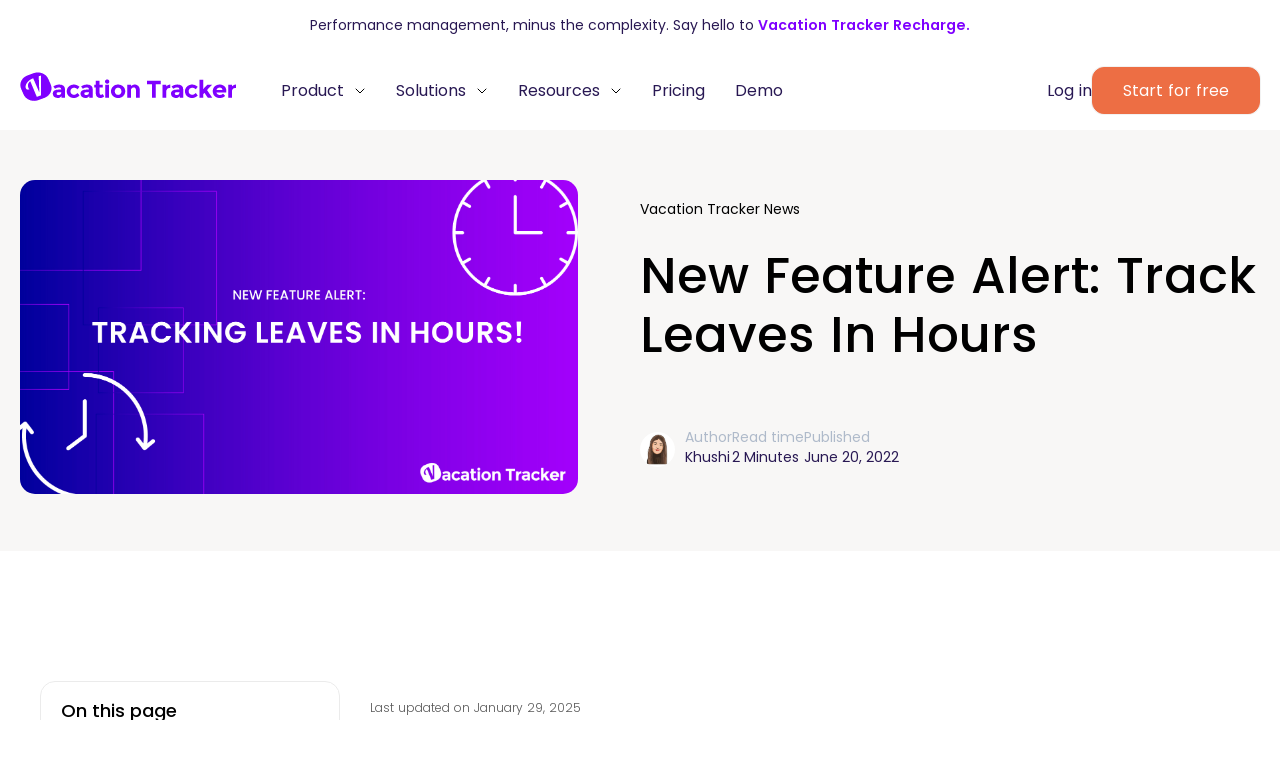

--- FILE ---
content_type: text/html
request_url: https://vacationtracker.io/blog/new-feature-alert-track-leaves-in-hours/
body_size: 66444
content:
<!DOCTYPE html>
  
  <html lang="en" class="vt html-en">
  

  
<head>
    
<script>(function(w,d,s,l,i){w[l]=w[l]||[];w[l].push({'gtm.start':
  new Date().getTime(),event:'gtm.js'});var f=d.getElementsByTagName(s)[0],
  j=d.createElement(s),dl=l!='dataLayer'?'&l='+l:'';j.async=true;j.src=
  'https://www.googletagmanager.com/gtm.js?id='+i+dl;f.parentNode.insertBefore(j,f);
  })(window,document,'script','dataLayer','GTM-P4S53LR');</script>


 
    <script id="cookieyes" type="text/javascript" src="https://cdn-cookieyes.com/client_data/5767932419dcf7efa80911a2/script.js"></script> 
    <script>
      gtag("consent", "default", {
        ad_user_data: "denied",
        ad_personalization: "denied",
        });
    </script>



    <meta charset="UTF-8" />
    <meta http-equiv="X-UA-Compatible" content="IE=edge" />
    <meta name="slack-app-id" content="A1L3ZBM7G" />
    <meta name="“facebook-domain-verification”" content="“rwxhecvliwcexcfeaai6glsz9kjfqi”" />
    <meta name="viewport" content="width=device-width, initial-scale=1.0">
    <link rel="shortcut icon" href="/static/img/favicon.png" type="image/x-icon" />
    
    
    <link rel="alternate" hreflang="x-default" href="https://vacationtracker.io/blog/new-feature-alert-track-leaves-in-hours/" />
    

    <link rel="alternate" hreflang="en" href="https://vacationtracker.io/blog/new-feature-alert-track-leaves-in-hours/" />
    
    
    

    <meta name="keywords" content="" />
    <meta name="description" content="In this article, we explain how Vacation Tracker users can now display leave data and track leaves in hours for their organization." />

    
    <link rel="canonical" href="https://vacationtracker.io/blog/new-feature-alert-track-leaves-in-hours/">
  

    

    
    <meta property="og:locale" content="en_US"/>
    
    <meta property="og:type" content="article" />
    <meta property="og:title" content="New Feature Alert: Track Leaves In Hours" />
    <meta property="og:description" content="In this article, we explain how Vacation Tracker users can now display leave data and track leaves in hours for their organization." />
    <meta property="og:url" content="/blog/new-feature-alert-track-leaves-in-hours/" />
    <meta property="og:site_name" content="Vacation Tracker" />
    <meta property="article:publisher" content="https://www.facebook.com/vacationtrackerbot" />
    <meta property="article:modified_time" content="2022-06-20 14:05:57 &#43;0000 UTC"/>
    
    <meta property="og:image" content="https://cms.vacationtracker.io/uploads/HOURLY_INCREMENTS_2_d6ed8fb06d.png"/>
    
    <meta property="og:image:width" content="1366" />
    <meta property="og:image:height" content="768" />
    <meta property="og:image:type" content="image/png" />

    <meta name="twitter:card" content="summary_large_image" />
    <meta name="twitter:site" content="@vacationapp" />
    

    <link rel="preload" href="/static/fonts/Poppins-Regular.woff" as="font" type="font/woff" crossorigin></link>
    <link rel="preload" href="/static/fonts/Poppins-SemiBold.woff" as="font" type="font/woff" crossorigin></link>
    <link rel="preload" href="/static/fonts/Poppins-Medium.woff" as="font" type="font/woff" crossorigin></link>
    <link rel="preload" href="/static/fonts/Poppins-Light.woff" as="font" type="font/woff" crossorigin></link>
    <link rel="preload" href="/static/fonts/Poppins-Bold.woff" as="font" type="font/woff" crossorigin></link>
    <link rel="preload" href="/static/fonts/Poppins-Italic.woff" as="font" type="font/woff" crossorigin></link>
    <link rel="preload" href="/static/fonts/Poppins-Thin.woff" as="font" type="font/woff" crossorigin></link>

    <title>
        
            New Feature Alert: Track Leaves In Hours
        
    </title>

  

  <script type="application/ld+json">
    {
      "@context": "https://schema.org",
      "@type": "Article",
      "datePublished": "2022-06-20 14:05:57 \u002b0000 UTC",
      "dateModified": "2022-06-20 14:05:57 \u002b0000 UTC",
      "mainEntityOfPage": {
        "@type": "WebPage",
        "@id": "https:\/\/vacationtracker.io\/blog\/new-feature-alert-track-leaves-in-hours\/"
      },
      "headline": "New Feature Alert: Track Leaves In Hours",
      "description": "In this article, we explain how Vacation Tracker users can now display leave data and track leaves in hours for their organization.",
      
      "author": {
        "@type": "Person",
        "name": "khushi",
        "url": "https://vacationtracker.io/author/khushi"
      },
      
      "image": {
        "@type": "ImageObject",
        "url": "https:\/\/cms.vacationtracker.io\/uploads\/HOURLY_INCREMENTS_2_d6ed8fb06d.png"
      },
      "publisher": {
        "@type": "Organization",
        "name": "Vacation Tracker",
        "legalName": "Vacation Tracker Technologies",
        "url": "https://vacationtracker.io",
        "@id": "https://vacationtracker.io/#organization",
        "founder": {
          "@type": "Person",
          "name": "Lav Crnobrnja",
          "sameAs": "https://www.linkedin.com/in/lavcrnobrnja/"
        },
        "foundingDate": "2018",
        "description": "Vacation Tracker helps businesses automate leave tracking, manage PTO requests, and ensure compliance across teams, boosting productivity and transparency.",
        "address": {
          "@type": "PostalAddress",
          "streetAddress": "4455 Sherbrooke Street West",
          "addressLocality": "Westmount",
          "addressRegion": "Quebec",
          "postalCode": "H3Z 1E7",
          "addressCountry": "Canada"
        },
        "knowsAbout": {
          "@type": "DefinedTerm",
          "name": "paid time off",
          "@id": "https://www.wikidata.org/wiki/Q7124679"
        },
        "logo": "https://vacationtracker.io/static/img/VT-Logo-Purple.svg",
        "sameAs": [
          "https://www.linkedin.com/company/vacation-tracker/",
          "https://x.com/vacationapp",
          "https://www.facebook.com/vacationtracker",
          "https://www.youtube.com/@vacationtracker",
          "https://www.crunchbase.com/organization/vacation-tracker",
          "https://appsource.microsoft.com/en-in/product/office/WA200002167",
          "https://slack.com/marketplace/A1L3ZBM7G-vacation-tracker",
          "https://workspace.google.com/marketplace/app/vacation_tracker/906816703974"
        ]
      }
    }
  </script>


<link rel="stylesheet" href="/static/css/fonts.css">
<link rel="stylesheet" href="/static/css-v2/variables.css?v=1770045957">

    <link rel="stylesheet" href="/static/css-v2/style.css?v=1770045957">
    
    <link rel="stylesheet" href="/static/css-v2/header-v2.css?v=1770045957">
    
    
    
    <link rel="stylesheet" href="/static/css-v2/footer-v2.css?v=1770045957">
    
    <link rel="stylesheet" href="/static/css-v2/faq.css?v=1770045957">
    
    
        <link rel="stylesheet" href="/static/css-v2/blog/blog-list-v2.css?v=1770045957">
        <link rel="stylesheet" href="/static/css-v2/faq.css?v=1770045957">
        <link rel="stylesheet" href="/static/css-v2/partials/dont-compromise-section-v2.css?v=1770045957">
        <link rel="stylesheet" href="/static/css-v2/blog/single-blog-v3.css?v=1770045957"> 
    




    <script>
        if (typeof window !== 'undefined' && new URLSearchParams(location.search).get('embed') === 'app') {
            document.documentElement.classList.add('embed-mode');
            const style = document.createElement('style');
            style.textContent = `
                :root.embed-mode #header-main { display: none !important; }
                :root.embed-mode #hero-section-helpdesk { display: none !important; }
                :root.embed-mode #category-list { display: none !important; }
                :root.embed-mode #footer-wrap { display: none !important; }
                :root.embed-mode #content-section > .row-content > .col-content-right > .col-sticky > .col-sft { display: none !important; }
                :root.embed-mode #content-section > .row-content { flex-direction: column-reverse !important; }
            `;
            document.head.appendChild(style);
        }
    </script>

    

</head>
      
      <body class="systemfont">
      
    

    
    
        
        <noscript><iframe src="https://www.googletagmanager.com/ns.html?id=GTM-P4S53LR"
        height="0" width="0" style="display:none;visibility:hidden"></iframe></noscript>
        
    

      
    
    <div id="hello-bar">
        <p class="webinar-p"> 
            Performance management, minus the complexity. Say hello to <b><a href='/capability/performance-management/'>Vacation Tracker Recharge.</a></b>
        </p>
    </div>
    
    




<div id="transparent"></div>

<div id="video-transparent"></div>

    
     
    
    
        
    

    

    <header id="header-main" class=""><div class="header-wrap header-v2">
    <div class="menu-v2">
        
        <div class="col-menu-logo">
            <a href="/">
                
                    
                        <img src="/static/img/VT-Logo-Purple.svg?v=1770045957" class="purple-logo" width="332" height="46" alt="Logo Vacation Tracker">
                    
                
            </a>
        </div>
        
        
        <div class="col-menu-links">
            <nav>
                <ul class="main-menu">
                    
                    <li class="has-submenu">
                        <a href="#" class="ddl-tag">
                            Product
                        </a> 
                        <ul class="submenu">
                            <div class="container-menu">
                                <div class="lists">
                                    <div class="platform">
                                        <div class="platform-header">
                                            <a href="/platform" class="a-tag-main-nav menu-btn-action"><h2>See Vacation Tracker in action</h2></a>
                                        </div>
                                    </div>
                                    <div class="section-list">
                                        <div class="section">
                                            <p>Capabilities</p>
                                            <ul class="list-icons">
                                                
                                                
                                                
                                                
                                                        <li>
                                                            <a href="/capability/leave-approval/">
                                                                
                                                                    <img src="https://cms.vacationtracker.io/uploads/Policies_02b111ba07.png" alt="Leave Approval" width="82" height="82">Leave Approval
                                                                
                                                            </a>
                                                        </li>
                                                    
                                                        <li>
                                                            <a href="/capability/policies/">
                                                                
                                                                    <img src="https://cms.vacationtracker.io/uploads/Scheduling_f33a964697.png" alt="Leave Policies" width="82" height="82">Leave Policies
                                                                
                                                            </a>
                                                        </li>
                                                    
                                                        <li>
                                                            <a href="/capability/location-control/">
                                                                
                                                                    <img src="https://cms.vacationtracker.io/uploads/Locations_f57ee26185.png" alt="Location Control" width="82" height="82">Location Control
                                                                
                                                            </a>
                                                        </li>
                                                    
                                                        <li>
                                                            <a href="/capability/scheduling/">
                                                                
                                                                    <img src="https://cms.vacationtracker.io/uploads/Smart_Scheduling_774edd77b7.png" alt="Smart Scheduling" width="82" height="82">Smart Scheduling
                                                                
                                                            </a>
                                                        </li>
                                                    
                                                        <li>
                                                            <a href="/capability/reports-alerts/">
                                                                
                                                                    <img src="https://cms.vacationtracker.io/uploads/reports_46865ac67d.png" alt="Reports &amp; Alerts" width="82" height="82">Reports &amp; Alerts
                                                                
                                                            </a>
                                                        </li>
                                                    
                                                        <li>
                                                            <a href="/capability/team-management/">
                                                                
                                                                    <img src="https://cms.vacationtracker.io/uploads/Partners_7cb0fe01a2.png" alt="Team Management" width="82" height="82">Team Management
                                                                
                                                            </a>
                                                        </li>
                                                    
                                                        <li>
                                                            <a href="/capability/performance-management/">
                                                                
                                                                    <img src="https://cms.vacationtracker.io/uploads/intelligence_ai_e6e485404f.png" alt="Performance Management" width="82" height="82">Performance Management
                                                                
                                                            </a>
                                                        </li>
                                                    
                                                                                   
                                            </ul>
                                        </div>
                                        <div class="section">
                                            <p>Advanced Add-ons</p>
                                            <ul>
                                                
                                                
                                                
                                                    
                                                        <li>
                                                            <a href="/add-ons/leave-duration-limit/"> Leave Duration Limit</a>
                                                        </li>
                                                    
                                                        <li>
                                                            <a href="/add-ons/leave-request-notice-period/"> Leave Request Notice Period</a>
                                                        </li>
                                                    
                                                        <li>
                                                            <a href="/add-ons/blackout-period/"> Blackout Period</a>
                                                        </li>
                                                    
                                                        <li>
                                                            <a href="/add-ons/entitlements-by-role/"> Entitlement by Role</a>
                                                        </li>
                                                    
                                                        <li>
                                                            <a href="/add-ons/probation-period/"> Probation Period</a>
                                                        </li>
                                                    
                                                        <li>
                                                            <a href="/add-ons/seniority-entitlements/"> Seniority Entitlement</a>
                                                        </li>
                                                    
                                                        <li>
                                                            <a href="/add-ons/maximum-users-away/"> Maximum Users Away</a>
                                                        </li>
                                                    
                                                        <li>
                                                            <a href="/add-ons/visibility-manager/"> Visibility Manager</a>
                                                        </li>
                                                    
                                                        <li>
                                                            <a href="/add-ons/"> </a>
                                                        </li>
                                                    
                                                  
                                            </ul>
                                        </div>
                                        <div class="section">
                                            <p>How We Deliver</p>
                                            <ul class="list-icons">
                                                <li>
                                                    <a href="/alternative/">
                                                        <img src="/static/img/menu-icons/compare-arrow.png" alt="">
                                                        <div>
                                                            Compare
                                                            <span>See how we Stack up</span>
                                                        </div>
                                                    </a>
                                                </li>
                                                <li>
                                                    <a href="/changelog/">
                                                        <img src="/static/img/menu-icons/announcement.png" alt="">
                                                        <div>
                                                            Product Updates
                                                            <span>Get the latest</span>
                                                        </div>
                                                    </a>
                                                </li>
                                                <li>
                                                    <a href="/case-studies/">
                                                        <img src="/static/img/menu-icons/user-multiple.png" alt="">
                                                        <div>
                                                            Customers
                                                            <span>PTO Tracking in action</span>
                                                        </div>     
                                                    </a>
                                                </li>
                                                
                                                <li>
                                                    <a href="/buyers-guide/">
                                                        <img src="/static/img/menu-icons/manual-book.png" alt="">
                                                        <div>
                                                            Buyers Guide
                                                            <span>Find the right PTO Tracking solution</span>
                                                        </div>
                                                    </a>
                                                </li>
                                                
                                            </ul>
                                        </div>
                                    </div>
                                </div>
                                <div class="highlights integrations">
                                    <h2>Integrations</h2>
                                    <div class="integrations-row">
                                        <div class="integrations-col">
                                            <a href="/integration/slack" class="ab-slack">
                                                <img src="/static/img/icons/slack-landing.png" alt="">
                                                <div>
                                                    Slack
                                                    <span>Request, track, and plan PTO.</span>
                                                </div>
                                            </a>
                                        </div>
                                        <div class="integrations-col">
                                            <a href="/integration/microsoft-teams">
                                                <img src="/static/img/icons/teams-nav2.png" alt="">
                                                <div>
                                                    Microsoft Teams
                                                    <span>Manage leave inside Teams.</span>
                                                </div>
                                            </a>
                                        </div>
                                        <div class="integrations-col">
                                            <a href="/integration/google-workspace">
                                                <img src="/static/img/icons/google-landing.png" alt="">
                                                <div>
                                                    Google Workspace
                                                    <span>Sync calendars, track PTO.</span>
                                                </div>
                                            </a>
                                        </div>
                                    </div>
                                </div>
                            </div>         
                        </ul>
                    </li>
                    <li class="has-submenu">
                        <a href="#" class="ddl-tag">
                            Solutions
                        </a> 
                        <ul class="submenu">
                            <div class="container-menu">
                                <div class="lists">
                                    <div class="platform">
                                        <div class="platform-header">
                                            <h2>Solutions</h2>
                                        </div>
                                    </div>
                                    <div class="section-list">
                                        <div class="section">
                                            <p>By Industry</p>
                                            <ul class="list-icons">
                                                <ul class="list-icons">
                                                    
                                                    
                                                    
                                                        
                                                            <li>
                                                                <a href="/industry/technology/">
                                                                    
                                                                        <img src="https://cms.vacationtracker.io/uploads/intelligence_ai_e6e485404f.png" alt="Technology" width="82" height="82">
                                                                    
                                                                    Technology
                                                                </a>
                                                            </li>
                                                        
                                                            <li>
                                                                <a href="/industry/finance/">
                                                                    
                                                                        <img src="https://cms.vacationtracker.io/uploads/Finance_d6c6c53793.png" alt="Finance" width="82" height="82">
                                                                    
                                                                    Finance
                                                                </a>
                                                            </li>
                                                        
                                                            <li>
                                                                <a href="/industry/marketing/">
                                                                    
                                                                        <img src="https://cms.vacationtracker.io/uploads/Announcement_Megaphone_Streamline_Core_Neon_svg_89874d848a.png" alt="Marketing" width="82" height="82">
                                                                    
                                                                    Marketing
                                                                </a>
                                                            </li>
                                                        
                                                            <li>
                                                                <a href="/industry/healthcare/">
                                                                    
                                                                        <img src="https://cms.vacationtracker.io/uploads/Health_c0152047fa.png" alt="Healthcare" width="82" height="82">
                                                                    
                                                                    Healthcare
                                                                </a>
                                                            </li>
                                                        
                                                            <li>
                                                                <a href="/industry/education/">
                                                                    
                                                                        <img src="https://cms.vacationtracker.io/uploads/Edu_f53cf365cb.png" alt="Education" width="82" height="82">
                                                                    
                                                                    Education
                                                                </a>
                                                            </li>
                                                        
                                                            <li>
                                                                <a href="/industry/construction/">
                                                                    
                                                                        <img src="https://cms.vacationtracker.io/uploads/Construction_457190f566.png" alt="Construction" width="82" height="82">
                                                                    
                                                                    Construction
                                                                </a>
                                                            </li>
                                                        
                                                                                
                                                </ul>                                
                                            </ul>
                                        </div>
                                        <div class="section">
                                            <p>By Role</p>
                                            <ul>
                                                
                                                
                                                    
                                                        <li>
                                                            <a href="/roles/finance/">
                                                                
                                                                Payroll/Finance    
                                                            </a>
                                                        </li>
                                                    
                                                        <li>
                                                            <a href="/roles/human-resources/">
                                                                
                                                                Human Resources    
                                                            </a>
                                                        </li>
                                                    
                                                        <li>
                                                            <a href="/roles/it/">
                                                                
                                                                IT    
                                                            </a>
                                                        </li>
                                                    
                                                        <li>
                                                            <a href="/roles/managers/">
                                                                
                                                                Managers    
                                                            </a>
                                                        </li>
                                                    
                                                        <li>
                                                            <a href="/roles/operations/">
                                                                
                                                                Operations    
                                                            </a>
                                                        </li>
                                                    
                                                 
                                            </ul>
                                        </div>
                                        <div class="section">
                                            <p>By Location</p>
                                            <ul>
                                                
                                                
                                                
                                                    
                                                        <li>
                                                            <a href="/location/global-teams/">                                                                
                                                                
                                                                Global Teams    
                                                            </a>
                                                        </li>
                                                    
                                                        <li>
                                                            <a href="/location/single-site-teams/">                                                                
                                                                
                                                                Single Site Teams    
                                                            </a>
                                                        </li>
                                                    
                                                 
                                            </ul>
                                        </div>
                                    </div>
                                </div>
                                <div class="highlights case-studies">
                                    <div class="case-study-wrap">
                                        <span>Customer Story</span>
                                        <h2>Crossref&#39;s Case Study</h2>
                                        <p>Crossref is a not-for-profit organization running open infrastructure to link research objects, entities, and actions.</p>
                                        <img src="https://cms.vacationtracker.io/uploads/Crossref_Logo_a871a508e1.jpeg" alt="">
                                        <a href="/case-studies">See all</a>
                                    </div>
                                </div>
                            </div>         
                        </ul>
                    </li>
                    <li class="has-submenu">
                        <a href="#" class="ddl-tag">
                            Resources
                        </a> 
                        <ul class="submenu">
                            <div class="container-menu">
                                <div class="lists">
                                    <div class="platform">
                                        <div class="platform-header">
                                            <h2>Resources</h2>
                                        </div>
                                    </div>
                                    <div class="section-list">
                                        <div class="section">
                                            <p>Learn</p>
                                            <ul class="list-icons">
                                                <li>
                                                    <a href="/knowledge-hub/">
                                                        <img src="/static/img/menu-icons/blog.png" alt=""> 
                                                        <div>
                                                            Knowledge Hub
                                                            <span>Read the latest from our experts</span>
                                                        </div>
                                                    </a>
                                                </li>
                                                <li>
                                                    <a href="/office-hours/">
                                                        <img src="/static/img/menu-icons/group-meeting.png" alt="">
                                                        <div>
                                                            Webinars
                                                            <span>Get the most out of our platform</span>
                                                        </div>
                                                    </a>
                                                </li>
                                                
                                                <li>
                                                    <a target="_blank" href="/helpdesk/">
                                                        <img src="/static/img/menu-icons/open-book.png" alt="">
                                                        <div>
                                                            Guides / Training
                                                            <span>Step-by-step guides</span>
                                                        </div>
                                                    </a>
                                                </li>
                                                
                                                <li>
                                                    <a href="/product/core-leave-management/">
                                                        <img src="https://cms.vacationtracker.io/uploads/Partners_7cb0fe01a2.png" alt=" Leave Management">
                                                        <div>
                                                            Leave Management
                                                            <span></span>
                                                        </div>
                                                    </a>
                                                </li>
                                                
                                            </ul>
                                        </div>
                                        <div class="section">
                                            <p>Connect</p>
                                            <ul>
                                                
                                                <li><a target="_blank" href="/helpdesk/">Help Center</a></li>
                                                
                                                <li><a href="#" class="open-chat">Submit a help request</a></li>
                                                
                                            </ul>
                                        </div>
                                        <div class="section">
                                            <p>Support and Services</p>
                                            <ul>
                                                <li><a href="/alternative/">Compare</a></li>
                                                <li><a href="/changelog/">Product Updates</a></li>
                                                <li><a href="/case-studies/">Success Stories</a></li>
                                            </ul>
                                        </div>
                                    </div>
                                </div>
                                <div class="highlights case-studies">
                                    <div class="case-study-wrap">
                                        <span>Featured Guide</span>
                                        <h2>The Ultimate Vacation Tracker Guide</h2>
                                        <img src="https://cms.vacationtracker.io/uploads/hero_a6e6cfaa7c.png" alt="The Ultimate Vacation Tracker Guide">
                                        <a href="/blog/ultimate-vacation-tracker-guide">Read more</a>
                                    </div>
                                </div>
                            </div>         
                        </ul>
                    </li>
                    
                    <li>
                        <a class="pricing-link" href="/pricing/">
                            Pricing
                        </a>   
                    </li>
                    <li>
                        
                        <a class="rqd-menu-item demo-link" href="/request-a-demo/">
                            Demo
                        </a>
                        
                    </li>
                </ul>

                <div class="col-mob-links">
                    
                    <ul>
                        <li>
                            
                            <a href="https://app.vacationtracker.io/signup" class="click-signup-event sft-style-v2 orange-btn-v2">Start for free</a>
                            
                        </li> 
                        <li>
                            <a href="https://app.vacationtracker.io/signin" class="click-login-event sft-style-v2 soft-lavender-btn">Log in</a>
                        </li>
                    </ul>
                </div>
            </nav>
        </div>
        
        
        <div class="col-menu-cta">
                    
            <ul>
                <li>
                    <a href="https://app.vacationtracker.io/signin" class="click-login-event">Log in</a>
                </li>
                <li>
                    
                    <a href="https://app.vacationtracker.io/signup" class="click-signup-event sft-style-v2 orange-btn-v2">Start for free</a>
                    
                </li> 
            </ul>
        </div>
     
        <div class="block-burgder-mob">
            <div id="nav-icon4" class="">
                <span></span>
                <span></span>
                <span></span>
            </div>
        </div>
        

        
    </div>
</div></header>




      
      <main>
<div class="content-wrap">
    <section id="hero-section">
        <div class="row-hero">
            <div class="col-hero-left">
                <img src="https://cms.vacationtracker.io/uploads/HOURLY_INCREMENTS_2_d6ed8fb06d.png" alt="New Feature Alert: Track Leaves In Hours">
            </div>
            <div class="col-hero-right">
                <div class="box-right">
                    <div class="col-breadcrumb">
                        
                        
                        <ul class="category-text">
                            
                            <li>
                                <a href="/tag/vacation-tracker-news">Vacation-Tracker-News</a>
                            </li>
                            
                        </ul>
                        
                    </div>
                    <div class="col-title">
                        <h1>New Feature Alert: Track Leaves In Hours</h1>
                    </div>
                    <div class="author-info">
                        <ul>
                            <li>
                                <a href="/author/khushi/">
                                    <img src="/static/img/author/khushi.jpg" alt="khushi">
                                    <div>
                                        <p>Author</p>
                                         <span>Khushi</span>
                                    </div>
                                </a>
                            </li>
                            <li>
                                <p>Read time</p>
                                <span>2 minutes</span>
                            </li>
                            <li>
                                <p>Published</p>
                                <span> 
                                    
                                    June 20, 2022
                                </span>
                            </li>
                        </ul>
                      </div>
                </div>
            </div>
        </div>
    </section>

    <section id="content-section">
        <div class="row-content">
            <div class="col-content-left">
                <div class="col-sticky">
                    <div class="col-toc">
                        <h3>On this page</h3>
                        <div class="table-of-contents tocDesk"></div>
                    </div>

                    <div class="col-sft">
                        <p>Manage your <b>paid time off</b> all in one place with Vacation Tracker.</p>
                        <a href="https://app.vacationtracker.io/signup" data-event="click_signup_sidebar" class="click-signup-event sft-style-v2 sft-btn-v2">Start for free</a>
                    </div>

                    
                </div>
            </div>
            <div class="col-content-center">
                
                

                
                <div class="col-post-content" id="table-of-contents">
                    <div class="col-updated-info">
                        <p>Last updated on 
                            
                            
                            January 29, 2025

                        </p>
                    </div>
                    <div class="col-post-info">
                        <p>Picture this: Bruce is about to sign a new job offer at Unicorn Delivery, a company he has been wanting to work at for years.&nbsp;</p><p>After acing that interview and discussing the nitty-gritty details of everything from employee benefits to his salary, he starts discussing the next most important thing: PTO. He asks HR about how many days off he’ll be entitled to in a year, and their answer surprises him.&nbsp;</p><p>“We actually manage leaves in hours here in Unicorn Delivery. That means you’ll get 20 days of paid time off every year, which translates to 160 hours annually.”</p><p>Bruce sits back in surprise. Confused, he asks “Managing leaves in hours? How does that work?”</p><p>Well, we’ve got you covered — let us show you exactly how.</p><h3>Why we created this feature</h3><p>It’s common practice for many companies around the world to <a href="https://vacationtracker.io/features/hourly-leave-tracking/">track employee leaves in hours</a> instead of the traditional days format. This means that all leave-related information such as leave quotas, PTO, accruals, sick days, and more are distributed to employees in an hourly format.</p><p>Hence, as a leave management system, it was of utmost importance for us to give our users the option to track leaves in hours if they chose to do so. And that’s what we did with this new feature!</p><h3>How to track leaves in Hours</h3><p>From now on, all users on our Complete plan will have the option of displaying all leave-related information for their organization in Hours. To enable this, all you have to do is:</p><p>Log on to vacationtracker.io to access the Administrator Dashboard.</p><p><img src="https://cdn.vacationtracker.io/wp-content/uploads/2022/06/20133141/Screen-Shot-2022-06-20-at-2.09.50-AM-1536x956.png" alt="New Feature Alert: Track Leaves In Hours"></p><p>Once you’re on the Dashboard, click on General under the Settings tab on the left side.</p><p><img src="https://cdn.vacationtracker.io/wp-content/uploads/2022/06/20135732/unnamed-5.png" alt="New Feature Alert: Track Leaves In Hours"></p><p>Then, select the Tracking leaves in Hours option.</p><p><img src="https://cdn.vacationtracker.io/wp-content/uploads/2022/06/20135821/unnamed-6.png" alt="New Feature Alert: Track Leaves In Hours"></p><p>Then, hit Save and you’re ready to go!</p><p><img src="https://cdn.vacationtracker.io/wp-content/uploads/2022/06/20135858/unnamed-7.png" alt="New Feature Alert: Track Leaves In Hours"></p><p>Once you’ve done that, all leave-related data will automatically be displayed in an Hourly format.</p><p>For example, when you’re creating a new leave policy (or editing an existing one), details such as Yearly Leave Quota and PTO Accruals will all be shown according to Hours.</p><p><img src="https://cdn.vacationtracker.io/wp-content/uploads/2022/06/20135936/unnamed-8.png" alt="New Feature Alert: Track Leaves In Hours"></p><p>Here’s what Bruce will see on his User Profile on Vacation Tracker. Important details such as Bruce’s leave quota, history, accrued PTO, and more will all be displayed in an Hourly format.</p><p><img src="https://cdn.vacationtracker.io/wp-content/uploads/2022/06/20140028/unnamed-9.png" alt="New Feature Alert: Track Leaves In Hours"></p><p>This is an example of how users will be notified of an upcoming scheduled leave. As you can see, when a day off is requested, a notification appears on the Dashboard. It displays the total duration of the day off (8 hours). This information can also be sent to users via email or on workspaces such as <a href="https://vacationtracker.io/blog/5-benefits-of-using-vacation-tracker-in-slack">Slack</a> and <a href="https://vacationtracker.io/blog/5-benefits-of-using-vacation-tracker-in-microsoft-teams">Microsoft Teams</a>.</p><p><img src="https://cdn.vacationtracker.io/wp-content/uploads/2022/06/20134816/Screen-Shot-2022-06-20-at-9.48.08-AM-1536x677.png" alt="New Feature Alert: Track Leaves In Hours"></p><p>Alternatively, users can also request time off in hourly increments of anywhere from 2 to 8 hours, as shown above.&nbsp;To learn more about requesting hourly-based leave, click <a href="https://vacationtracker.io/features/hourly-leave-tracking/">here</a>!</p>
<div class="autor-box">
    
    
    
    
    

    
        
    

    <div class="wrap-autor">
      
        <div class="autor-img"> 
            <picture>
                <img
                    src="/static/img/team/khushi-fin.png" 
                    decoding="async"
                    fetchpriority="hight"
                    width="100" height="100" 
                    alt="Snigdha Gupta"
                    loading="lazy"/>
            </picture>
        </div>
      
        <div class="autor-text">
            <h6><a href="/author/khushi">Snigdha Gupta</a></h6>
            <p>
                An avid writer and aspiring marketer, Snigdha is a student at Concordia University’s John Molson School of Business.
            </p>
        </div>
    </div>
</div>
</div>
                </div>
                

                
            </div>

            <div class="col-content-right"></div>
        </div>
    </section>
    
    <section></section>
    
    <section id="related-posts-section">
        <div class="row-related">
            <div class="col-related-title">
                <h2>Related articles</h2>
            </div>
            <div class="col-related-link">
                
                <a href="/tag/vacation-tracker-news/" class="sft-style-v2 black-btn">View all</a>
            </div>
        </div>
        

        
        

        
        

        
        

        
        
        
        
        

        

        <div class="cards-container" id="section-post-blog"> 
        
            <div class="card">
            <a href="/blog/whats-new-at-vacation-tracker-january-2026-update/">
                <img src="https://cms.vacationtracker.io/uploads/file_3b91256068.jpeg" alt="January 2026 Updates: Recharge Feature, Smarter Notifications, and Better UX" class="card-icon">
            </a>

            <div class="item-text">
                
                
                
                <ul class="category-text">
                    
                    <li>
                        <a href="/tag/vacation-tracker-news/">Vacation-Tracker-News</a>
                    </li>
                    
                    <li>
                        <a href="/tag/updates/">Updates</a>
                    </li>
                    
                </ul>
                

                <a href="/blog/whats-new-at-vacation-tracker-january-2026-update/">
                <h3>January 2026 Updates: Recharge Feature, Smarter Notifications, and Better UX</h3>
                <p>
                    
                    January 2026 kicked off with some solid updates to Vacation Tracker. I'm talking about changes that actually make the …
                </p>
                </a>

                <div class="read-more-btn">
                <a href="/blog/whats-new-at-vacation-tracker-january-2026-update/">
                    Read more <img src="/static/img/icons/arrow-down-black.png" alt="">
                </a>
                </div>
            </div>
            </div>
        
            <div class="card">
            <a href="/blog/the-future-of-hr-tech-reimagining-time-off-for-the-modern-workplace/">
                <img src="https://cms.vacationtracker.io/uploads/file_9aae1d4e68.jpeg" alt="The Future of HR Tech - Reimagining Time Off for the Modern Workplace" class="card-icon">
            </a>

            <div class="item-text">
                
                
                
                <ul class="category-text">
                    
                    <li>
                        <a href="/tag/vacation-tracker-news/">Vacation-Tracker-News</a>
                    </li>
                    
                </ul>
                

                <a href="/blog/the-future-of-hr-tech-reimagining-time-off-for-the-modern-workplace/">
                <h3>The Future of HR Tech - Reimagining Time Off for the Modern Workplace</h3>
                <p>
                    
                    Why Time Off Management Still Isn't Solved (And What We're Doing About It)I recently sat down with Martin Gourdeau, our …
                </p>
                </a>

                <div class="read-more-btn">
                <a href="/blog/the-future-of-hr-tech-reimagining-time-off-for-the-modern-workplace/">
                    Read more <img src="/static/img/icons/arrow-down-black.png" alt="">
                </a>
                </div>
            </div>
            </div>
        
            <div class="card">
            <a href="/blog/0-to-3m-arr-how-two-bootstrapped-founders-built-vacation-tracker-and-brought-in-a-100m-ceo/">
                <img src="https://cms.vacationtracker.io/uploads/file_07ad3ba16b.jpeg" alt="0 to $3M ARR - How Two Bootstrapped Founders Built Vacation Tracker (and Brought in a $100M&#43; CEO)" class="card-icon">
            </a>

            <div class="item-text">
                
                
                
                <ul class="category-text">
                    
                    <li>
                        <a href="/tag/vacation-tracker-news/">Vacation-Tracker-News</a>
                    </li>
                    
                </ul>
                

                <a href="/blog/0-to-3m-arr-how-two-bootstrapped-founders-built-vacation-tracker-and-brought-in-a-100m-ceo/">
                <h3>0 to $3M ARR - How Two Bootstrapped Founders Built Vacation Tracker (and Brought in a $100M&#43; CEO)</h3>
                <p>
                    
                    Slobodan Stojanović and Lav Crnobrnja didn't set out to build a million-dollar SaaS company. They just wanted to solve …
                </p>
                </a>

                <div class="read-more-btn">
                <a href="/blog/0-to-3m-arr-how-two-bootstrapped-founders-built-vacation-tracker-and-brought-in-a-100m-ceo/">
                    Read more <img src="/static/img/icons/arrow-down-black.png" alt="">
                </a>
                </div>
            </div>
            </div>
        
        </div>
    </section>
    
    
    <section id="section-topic">
        <div class="container">
            <div class="row-section-title">
                <div class="col-section-title">
                    <h2>Browse by Topic</h2>
                </div>
            </div>

            <div class="row-topics">
                <div class="col-topic">
                    <a href="/tag/leave-management/">
                        <img src="/static/img/topics/leave-managament.png" alt="Leave Management" class="card-icon">
                        <span>Leave Management</span>
                    </a>
                </div>
                
                <div class="col-topic">
                    <a href="/tag/how-to-guides/">
                        <img src="/static/img/topics/how-to-guides.png" alt="Leave Management" class="card-icon">
                        <span>How-To Guides</span>
                    </a>
                </div>
                
                <div class="col-topic">
                    <a href="/tag/vacation-tracker-news/">
                        <img src="/static/img/topics/vacation-tracker-news.png" alt="Leave Management" class="card-icon">
                        <span>Vacation Tracker News</span>
                    </a>
                </div>
                
                <div class="col-topic">
                    <a href="/tag/hr-insights/">
                        <img src="/static/img/topics/hr-insights.png" alt="Leave Management" class="card-icon">
                        <span>HR Insights</span>
                    </a>
                </div>
                
                <div class="col-topic">
                    <a href="/tag/software/">
                        <img src="/static/img/topics/software.png" alt="Leave Management" class="card-icon">
                        <span>Software</span>
                    </a>
                </div>
                
                <div class="col-topic">
                    <a href="/tag/updates/">
                        <img src="/static/img/topics/software.png" alt="Updates" class="card-icon">
                        <span>Updates</span>
                    </a>
                </div>
            </div>
        </div>
    </section>
    <section id="footer-section-dont-compromise" class="footer-section">
    <div class="container">
        <div class="footer-content-dont-compromise">
            <div class="footer-title-dont-compromise">
                
                <h2>Don't Compromise. <br> Use Vacation Tracker.</h2>
                
            </div>
            <div class="footer-cta-dont-compromise">
                <a href="https://app.vacationtracker.io/signin" class="click-login-event btn-style-v2 white-btn">Start for free</a>
            </div>
        </div>
    </div>
</section></div>
<script>
    const container = document.querySelector('#table-of-contents');
    container.querySelectorAll('colgroup').forEach(el => el.remove());

</script>

      
      </main>
      

      <div id="modal-yt-video">
    <div class="yt-video-wrap">
        <iframe id="iframe-yt" src="" title="YouTube video player" frameborder="0" allow="accelerometer; autoplay; clipboard-write; encrypted-media; gyroscope; picture-in-picture" allowfullscreen></iframe>
    </div>
</div>

<div id="modal-video-player">
    <div class="video-player-wrap">
        <video id="video-tag" autoplay playsinline controls>
        </video>
    </div>
</div>
<div id="footer-wrap">
    
<footer>
    <div class="footer-body" id="footerBody">
        <div class="row-footer-links">
            <div class="col-footer-logo-social">
                <div class="block-footer-logo">
                    <a href="/">
                        <img src="/static/img/footer-logo.png?v=1770045957" alt="Logo">
                    </a>
                </div>
                
                <div class="block-footer-social">
                    <ul>
                        <li>
                            <a href="https://www.facebook.com/vacationtracker" target="_blank">
                                <img src="/static/img/icons/fb-footer.png" alt="Facebook">
                            </a>
                        </li>
                        <li>
                            <a href="https://www.twitter.com/vacationapp" target="_blank">
                                <img src="/static/img/icons/x-footer.png" alt="X">
                            </a>
                        </li>
                        <li>
                            <a href="https://www.youtube.com/channel/UCGmtxe8zTZ0O1nd1hPxqDng" target="_blank">
                                <img src="/static/img/icons/yt-footer.png" alt="YouTube">
                            </a>
                        </li>
                        <li>
                            <a href="https://ca.linkedin.com/company/vacation-tracker" target="_blank">
                                <img src="/static/img/icons/in-footer.png" alt="In">
                            </a>
                        </li>
                        <li>
                            <a href="https://www.tiktok.com/@vacationtracker" target="_blank">
                                <img src="/static/img/icons/tiktok.png" alt="In">
                            </a>
                        </li>
                    </ul>
                </div>

                

                <div class="block-app-footer-btn">
                    <ul>
                        <li>
                            <a href="https://apps.apple.com/app/id6745224602" target="_blank">
                                <img src="https://cms.vacationtracker.io/uploads/Component_2_78e3ea8ba8.png" alt="App Store">
                            </a>
                        </li>
                        <li>
                            <a href="https://play.google.com/store/apps/details?id=io.vacationtracker.mobile" target="_blank">
                                <img src="https://cms.vacationtracker.io/uploads/Component_3_10d2ff092c.png" alt="Google Play">
                            </a>
                        </li>
                    </ul>
                </div>
            </div>

            <div class="col-footer-main-links">
                <ul>
                    <li>
                        <a href="/pricing/">Pricing</a>
                    </li>
                    <li>
                        <a href="/about/">About</a>
                    </li>
                    
                    <li>
                        <a href="/tools/">HR Toolkit</a>
                    </li>
                    
                    <li>
                        <a href="/save-the-planet-take-a-vacation/">Going Green</a>
                    </li>
                </ul>
            </div>
        </div>
        <hr class="footer-hr">
        <div class="row-footer-sec-links">
            
            <div class="col-footer-bottom-links">
                <div class="col-year">
                    <p>&copy; 2026. <a href="/">Vacation Tracker</a></p>
                </div>
                <div class="col-sec-links">
                    <ul>
                        <li>
                            <a href="/privacy-policy/">Privacy Policy</a>
                        </li>
                        <li>
                            <a href="/terms-of-service/">Terms of service</a>
                        </li>
                        <li>
                          <a href="/refund-policy/">Refund Policy</a>
                        </li>
                        <li>
                            <a href="/dpa/">DPA</a>
                        </li>
                        <li>
                            <a href="/security/">Security</a>
                        </li>
                        <li>
                            <img src="/static/img/icons/footer-gdpr.png?v=1770045957" alt="GDPR">
                        </li>
                        <li>
                            <img src="/static/img/icons/footer-soc.png?v=1770045957" alt="SOC2">
                        </li>
                    </ul>
                </div>
            </div>
        </div>
    </div>
    <div class="footer-scroll" id="footerScroll">
        <div class="col-footer-scroll" id="footerScrollContent">

        <h3 class="trees-count"></h3>
          <p>Trees planted</p>
          <a href="/save-the-planet-take-a-vacation/" class="sft-style-v2 white-btn">How your team helps</a>
        </div>
        <div class="footer-arrow" id="footerArrow"></div>
    </div>     
</footer>
<div id="footer-bottom"></div> 
    
</div><script src="https://ajax.googleapis.com/ajax/libs/jquery/2.1.3/jquery.min.js"></script>
<script src="/static/js/main.js?v=1770045957"></script>


  
    <script src="/static/js-v2/nav-v2.js?v=1770045957"></script>
  

  
  

  
    <script src="/static/js/owl.carousel.min.js?v=1770045957"></script>
    <script src="/static/js-v2/table-of-content-v2.js?v=1770045957"></script>
    <script src="/static/js-v2/blog-list-v2.js?v=1770045957"></script>
    <script src="/static/js-v2/blog-single-v2.js?v=1770045957"></script>
    <script src="/static/js-v2/tags-rewrite.js?v=1770045957"></script>
  


 



  
  <script type="text/javascript">window.$crisp=[];window.CRISP_WEBSITE_ID='b0a287f7-571c-45e0-92bc-3c30d8abc2ea';(function(){d=document;s=d.createElement("script");s.src="https://client.crisp.chat/l.js";s.async=1;d.getElementsByTagName("head")[0].appendChild(s);})();</script>  
  <script src="/static/js/event-script.js?v=1770045957"></script>
 

      <script>

        
        

        
        
        

        
        
        

        
        
        

        
        
        
        
        

        
        
        
        
        
        
        
        
        
        
        
        
        
        
        
        
        
        
        
        
        
        
        
        
        
      </script>
    </body>
</html>

--- FILE ---
content_type: text/css
request_url: https://vacationtracker.io/static/css-v2/variables.css?v=1770045957
body_size: 1927
content:
:root {
    --btn-start-free-trial-bg: #7F00FF;
    --btn-start-free-trial-bg-hover: rgba(237, 110, 68, 0.7);
    --btn-start-free-trial-shadow: 0px 10px 20px #ed6e44;
    --btn-start-free-trial-hover-shadow: 0px 10px 20px #ed6e44;
    --btn-request-a-demo: #281752;
    --nav-link-color: #fff;
    --nav-link-color-mob: #281752;
    --text-link-color: #ED6E44;
    --text-link-color-hover: rgba(237, 110, 68, 0.7);
    --bg-color-nav: #281752;
    --bg-color-gradient-hero: #281752;
    --bg-color-hero: #281752;
    --bg-color-gradient-features-hero: #281752;
    --bg-color-navy-blue: #281752;
    --btn-hover-shadow: rgba(40, 23, 82, 0.7);
    --text-color-purple: #7F00FF;
    --bg-color: #281752;
    --bg-pink: #F5EBFF;
  
    --btn-purple: #7F00FF;
    --btn-purple-hover-shadow: rgba(127, 0, 255, 0.7);
    --menu-marker: #7F00FF;
    --Core-Violet: #7F00FF;
    --Core-Violet-hover: rgba(127, 0, 255, .5);
    --Core-Dark-Violet: #281853;
    --Core-Bright-Gray: #EBEBEB;
    --Core-Lavender: #DECEFB;
    --Core-Soft-Lavender: #F5EBFF;
    --Core-Soft-Lavender-v2: #F5F1FE;
    --Core-Vivid-Orange: #ED6E44;
    --Core-Beige-White: #F4F1E6;
    --Core-Base-White: #fff;
    --Core-Base-Black: #000;
    --Core-Peach: #FFD8B8;
    --Core-Soft-Surface: #F9FAFB;
    --Core-Blue-Gray: #455468;
}  
::-webkit-scrollbar {
    width: 12px;
}
/* Track */
::-webkit-scrollbar-track {
    /* background: #f1f1f1;  */
}
/* Handle */
::-webkit-scrollbar-thumb {
    background: var(--Core-Violet);
}
/* Handle on hover */
::-webkit-scrollbar-thumb:hover {
    background: var(--Core-Violet-hover);
}

#hello-bar-app{
  display: flex;
  justify-content: center;
  align-items: center;
  padding: 10px 10px;
  /* background-color: #F3F2F4; */
}
#hello-bar-app p{
  font-family: 'Poppins';
  font-size: 14px;
  color: var(--Core-Base-Black);
  margin: 0;
  font-weight: 400;
}
#hello-bar-app ul{
  display: flex;
  align-items: center;
  gap: 10px;
  margin: 0;
  margin-left: 20px;
}
#hello-bar-app ul img{
  width: 100px;
}
#hello-bar-app ul li a{
  display: flex;
  align-items: center;
}

@media(max-width: 1000px){
  #hello-bar-app{
    flex-wrap: wrap;
    text-align: center;
    padding: 20px 20px;
  }
  #hello-bar-app ul{
    margin-left: 0px;
    margin-top: 20px;
  }
}

--- FILE ---
content_type: text/css
request_url: https://vacationtracker.io/static/css-v2/style.css?v=1770045957
body_size: 32153
content:
@import url("../../fr/static/css/style.css");
@import url("../../fr/static/css-v2/style.css");
@import url("../../es/static/css-v2/style.css");
@import url("../../de/static/css-v2/style.css");
@import url("../../it/static/css-v2/style.css");
@import url("../../pl/static/css-v2/style.css");
@import url("../../tr/static/css-v2/style.css");

:root {
  --btn-start-free-trial-bg: #7F00FF;
  --btn-start-free-trial-bg-hover: rgba(237, 110, 68, 0.7);
  --btn-start-free-trial-shadow: 0px 10px 20px #ed6e44;
  --btn-start-free-trial-hover-shadow: 0px 10px 20px #ed6e44;
  --btn-request-a-demo: #281752;
  --nav-link-color: #fff;
  --nav-link-color-mob: #281752;
  --text-link-color: #ED6E44;
  --text-link-color-hover: rgba(237, 110, 68, 0.7);
  --bg-color-nav: #281752;
  --bg-color-gradient-hero: #281752;
  --bg-color-hero: #281752;
  --bg-color-gradient-features-hero: #281752;
  --bg-color-navy-blue: #281752;
  --btn-hover-shadow: rgba(40, 23, 82, 0.7);
  --text-color-purple: #7F00FF;
  --bg-color: #281752;
  --bg-pink: #F5EBFF;

  --btn-purple: #7F00FF;
  --btn-purple-hover-shadow: rgba(127, 0, 255, 0.7);
  --menu-marker: #7F00FF;
  --Core-Violet: #7F00FF;
  --Core-Violet-hover: rgba(127, 0, 255, .5);
  --Core-Dark-Violet: #281853;
  --Core-Bright-Gray: #EBEBEB;
  --Core-Lavender: #DECEFB;
  --Core-Soft-Lavender: #F5EBFF;
  --Core-Soft-Lavender-v2: #F5F1FE;
  --Core-Vivid-Orange: #ED6E44;
  --Core-Beige-White: #F4F1E6;
  --Core-Base-White: #fff;
  --Core-Base-Black: #000;
  --Core-Peach: #FFD8B8;
  --Core-Soft-Surface: #F9FAFB;
}


::-webkit-scrollbar {
  width: 12px;
}
/* Track */
::-webkit-scrollbar-track {
  /* background: #f1f1f1;  */
}
/* Handle */
::-webkit-scrollbar-thumb {
  background: var(--Core-Violet);
}
/* Handle on hover */
::-webkit-scrollbar-thumb:hover {
  background: var(--Core-Violet-hover);
}
body:not(.systemfont) h1,
body:not(.systemfont) h2,
body:not(.systemfont) h3,
body:not(.systemfont) h4,
body:not(.systemfont) h5,
body:not(.systemfont) h6,
body:not(.systemfont) p,
body:not(.systemfont) a,
body:not(.systemfont) ul li a,
body:not(.systemfont) span {
  font-family: system-ui, -apple-system, "Segoe UI", Roboto, Ubuntu, sans-serif, "Apple Color Emoji", "Segoe UI Emoji", "Segoe UI Symbol";
}
* {
  font-family: 'Poppins';
}
html:not(.no-smooth) {
  scroll-behavior: smooth;
  scroll-padding-top: 10rem;
}
body.no-scroll {
  overflow: hidden;
}
h1, h2, h3, h4, h5, h6{
  margin: 0px;
}
h1{
  font-family: 'Poppins';
  /* font-size: 56px; */
  font-size: 3.88vw;
  font-weight: 600;
  /* line-height: 64px; */
  line-height: 1;
  text-align: center;
}
h2{
  font-family: 'Poppins';
  /* font-size: 46px; */
  font-size: 3.19vw;
  font-weight: 600;
  /* line-height: 50.6px; */
  line-height: 1;
}
h3{
  font-family: 'Poppins';
  /* font-size: 32px; */
  font-size: 2.22vw;
  font-weight: 500;
  /* line-height: 40px; */
  line-height: 1;
}
p{
  font-family: 'Poppins';
  font-size: 16px;
  /* font-size: 1.33vw; */
  font-weight: 400;
  line-height: 24px;
  /* line-height: 1; */
}
.section-text-p{
  font-family: 'Poppins';
  font-size: 20px;
  font-weight: 300;
  line-height: 32px;
}
.no-scrool {
  overflow-y: hidden;
}
a {
  text-decoration: none;
}
p {
  margin: 0px;
}
ul {
  padding-left: 0px;
  list-style-type: none;
}
img {
  width: 100%;
  height: auto;
}
section{
  padding: 0 40px;
  margin-top: 100px;
}

@media(min-width: 1921px){
  section{
    padding: 0 10%;
  }
}
@media(max-width: 1290px){
  section{
    padding: 0 20px;
  }
}
@media(max-width: 1000px){
  section{
    padding: 0 15px;
    margin-top: 30px;
  }
}


@media(min-width: 1921px){
  h1{
    font-size: 56px;
    line-height: 64px;
  }
  h2{
    font-size: 46px;
    line-height: 50.6px;
  }
  h3{
    font-size: 32px;
    line-height: 40px;
  }
}
@media(max-width: 1160px){
  p { 
    font-size: 14px;
  }
}
@media(max-width: 1000px){
  h1{
    font-size: 35px;
    line-height: 36px;
  }
  h2{
    font-size: 30px;
    line-height: 40px;
  }
  h3{
    font-size: 24px;
    line-height: 36px;
  }
  h2 br{
    display: none;
  }
  p {
    font-size: 14px;
    line-height: 20px;
  }
}
@media(max-width: 321px){
  h1{
    font-size: 24px;
    line-height: 36px;
  }
  h2 {
    font-size: 23px;
    line-height: 32px;
  }
  h3{
    font-size: 24px;
    line-height: 36px;
  }
  h2 br{
    display: none;
  }
  p {
    font-size: 14px;
    line-height: 20px;
  }
}

/* @media(max-width: 1720px) {
  .section-padding-v1 section {
    padding: 0 300px;
  }
}
@media(max-width: 1621px) {
  .section-padding-v1 section {
    padding: 0 250px;
  }
}
@media(max-width: 1520px) {
  .section-padding-v1 section {
    padding: 0 230px;
  }
}
@media(max-width: 1321px) {
  .section-padding-v1 section {
    padding: 0 190px;
  }
}
@media(max-width: 1220px) {
  .section-padding-v1 section {
    padding: 0 150px;
  }
}
@media(max-width: 1120px) {
  .section-padding-v1 section {
    padding: 0 100px;
  }
}
@media (max-width: 1020px) {
  .section-padding-v1 section {
    padding: 0 50px;
  }
} 
@media(max-width: 1000px) {
  .section-padding-v1 section {
    padding: 0 15px;
  }
} */

/* section {
  padding: 0 400px;
} */
.order-1 {
  order: 1;
}
.order-2 {
  order: 2;
}
@media(max-width: 1000px) {
  .order-1,
  .order-2-mob {
    order: 2;
  }
  .order-2,
  .order-1-mob {
    order: 1;
  }
}
.show-mob{
  display: none;
}
.show-desk{
  display: initial;
}

@media(max-width: 1000px){
  .show-mob{
    display: initial;
  }
  .show-desk{
    display: none;
  }
}
.d-none {
  display: none;
}
.d-grid{
  display: grid;
}
.d-flex{
  display: flex;
}
.row{
  display: flex;
  flex-wrap: wrap;
}
.col-full{
  width: 100%;
}
.mb-30{
  margin-bottom: 30px;
}
.mb-40{
  margin-bottom: 40px;
}
.mb-50{
  margin-bottom: 50px;
}
.grid-2-3{
  grid-template-columns: 2fr 3fr;
}
.grid-2{
  grid-template-columns: 1fr 1fr;
}
.grid-3{
  grid-template-columns: 1fr 1fr 1fr;
}
.grid-4{
  grid-template-columns: 1fr 1fr 1fr 1fr;
}
.gap-5{
  gap: 5px;
}
.gap-20{
  gap: 20px;
}
.gap-30{
  gap: 30px;
}
.justify-content-between{
  justify-content: space-between;
}
.justify-content-center{
  justify-content: center;
}
.justify-content-evenly{
  justify-content: space-evenly;
}
.align-items-center{
  align-items: center;
}
.w-100{ 
  width: 100% !important; 
}
.b-radius-10{
  border-radius: 10px;
}
.p-relative{
  position: relative;
}
.mt-100 {
  margin-top: 100px;
}
.mt-150 {
  margin-top: 150px;
}
.mt-200 {
  margin-top: 200px;
}
.width-fit-content{
  width: fit-content;
}
.text-center{
  text-align: center;
}
.margin-auto{
  margin: auto;
}
#subscribed{
  display: none;
}
body {
  margin: 0px;
  overflow-x: hidden;
  font-family: 'Poppins';
}
body.active {
  overflow: hidden;
}
.error-class {
  border: 1px solid #E31212 !important;
}
input[type=submit][disabled=disabled] {
  opacity: 0.6;
  pointer-events: none;
}
#other-platform-wrap {
  display: none;
}
#other-platform-wrap.active {
  display: block;
}
/******* START ICONS *******/
.fa-arow-long-right-white {
  content: url(../img/icons/arrow-right-white-long.svg);
  width: 23px;
  height: 20px;
  margin-bottom: -5px;
  transition: 0.5s;
}
.footer-top-wrap .social-block ul li .fa-facebook-f {
  content: url(../img/icons/facebook-white.svg);
  width: 25px;
  height: 25px;
  -webkit-transition: filter 0.5s ease-out;
  -moz-transition: filter 0.5s ease-out;
  -o-transition: filter 0.5s ease-out;
  transition: filter 0.5s ease-out;
}
.footer-top-wrap .social-block ul li .fa-twitter {
  content: url(../img/icons/twitter-white.svg);
  width: 25px;
  height: 25px;
  -webkit-transition: filter 0.5s ease-out;
  -moz-transition: filter 0.5s ease-out;
  -o-transition: filter 0.5s ease-out;
  transition: filter 0.5s ease-out;
}
.footer-top-wrap .social-block ul li .fa-youtube {
  content: url(../img/icons/youtube-white.svg);
  width: 30px;
  height: 30px;
  -webkit-transition: filter 0.5s ease-out;
  -moz-transition: filter 0.5s ease-out;
  -o-transition: filter 0.5s ease-out;
  transition: filter 0.5s ease-out;
}
.footer-top-wrap .social-block ul li .fa-linkedin-in {
  content: url(../img/icons/linkedin-white.svg);
  width: 25px;
  height: 25px;
  -webkit-transition: filter 0.5s ease-out;
  -moz-transition: filter 0.5s ease-out;
  -o-transition: filter 0.5s ease-out;
  transition: filter 0.5s ease-out;
}
.footer-top-wrap .social-block ul li a:hover i {
  filter: drop-shadow(0px 0px 4px #fff);
}
/******* END ICONS *******/

#transparent {
  background: transparent;
  z-index: 110;
  position: fixed;
  top: 0;
  left: 0;
  bottom: 0;
  right: 0;
  display: none;
}
#transparent.active {
  display: block;
}

/* BUTTONS STYLE START */
.sft-style-v2,
.btn-style-v2 {
  font-family: 'Poppins';
  font-size: 16px;
  text-decoration: none;
  border-radius: 12px;
  padding: 10px 30px;
  cursor: pointer;
  display: block;
  text-align: center;
}

/* .sft-border-v2:focus,
.sft-btn-v2:focus,
.white-btn:focus,
.black-border-btn:focus{
  box-shadow: 0px 0px 0px 3px #D5CAEF;
} */

/* sft-border-v2 start */
.sft-border-v2{
  color: var(--Core-Violet);
  border: 1px solid var(--Core-Violet);
  transition: background-color 0.5s ease-in-out, color 0.5s ease-in-out;
}
.sft-border-v2:hover{
  background-color: var(--Core-Violet);
  color: #fff;
  border: 1px solid var(--Core-Violet);
  transition: background-color 0.5s ease-in-out, color 0.5s ease-in-out;
}
/* sft-border-v2 end */

/* sft-btn-v2 start */
.sft-btn-v2{
  color: #fff;
  border: 1px solid var(--Core-Violet);
  background-color: var(--Core-Violet);
  transition: background-color 0.5s ease-in-out;
}
.sft-btn-v2:hover{
  background-color: var(--Core-Dark-Violet);
  transition: background-color 0.5s ease-in-out;
}
/* sft-btn-v2 end */

/* .white-btn start */
.white-btn{
  background-color: #fff;
  color: #000;
  border: 1px solid transparent;
  transition: background-color 0.5s ease-in-out, color 0.5s ease-in-out, border 0.5s ease-in-out;
}
.white-btn:hover{
  background-color: var(--Core-Dark-Violet);
  color: #fff;
  border: 1px solid #fff;
  transition: background-color 0.5s ease-in-out, color 0.5s ease-in-out, border 0.5s ease-in-out;
}
/* .white-btn end */

/* black-border-btn start */
.black-border-btn{
  border: 1px solid #000;
  color: #000;
  transition: background-color 0.5s ease-in-out, color 0.5s ease-in-out;
}
.black-border-btn:hover{
  background-color: var(--Core-Base-Black);
  color: #fff;
  transition: background-color 0.5s ease-in-out, color 0.5s ease-in-out;
}
/* black-border-btn end */

/* white-border-btn start */
.white-border-btn{
  border: 1px solid #fff;
  color: #fff;
  transition: background-color 0.5s ease-in-out, color 0.5s ease-in-out, border 0.5s ease-in-out;
}
.white-border-btn:hover{
  background-color: var(--Core-Violet);
  border: 1px solid var(--Core-Dark-Violet);
  color: #fff;
  transition: background-color 0.5s ease-in-out, color 0.5s ease-in-out, border 0.5s ease-in-out;
}
/* white-border-btn end */

/* soft-lavender-btn start */
.soft-lavender-btn{
  background-color: var(--Core-Soft-Lavender);
  color: var(--Core-Dark-Violet);
  font-weight: 500;
  transition: background-color 0.5s ease-in-out, color 0.5s ease-in-out;
}
.soft-lavender-btn:hover{
  background-color: var(--Core-Violet);
  color: #fff;
  transition: background-color 0.5s ease-in-out, color 0.5s ease-in-out;
}
/* soft-lavender-btn start */

/* btn core dark violet start */
.dark-violet-btn-v2{
  background-color: var(--Core-Dark-Violet);
  border: 1px solid var(--Core-Dark-Violet);
  color: var(--Core-Base-White);
  font-weight: 500;
  transition: background-color 0.5s ease-in-out, color 0.5s ease-in-out;
}
.dark-violet-btn-v2:hover{
  background-color: var(--Core-Violet);
  border: 1px solid var(--Core-Dark-Violet);
  transition: background-color 0.5s ease-in-out, color 0.5s ease-in-out;
}
/* btn core dark violet end */

/* btn core dark violet border start */
.dark-violet-border-btn-v2{
  border: 1px solid var(--Core-Dark-Violet);
  color: var(--Core-Dark-Violet);
  font-weight: 500;
  transition: background-color 0.5s ease-in-out, color 0.5s ease-in-out;
}
.dark-violet-border-btn-v2:hover{
  background-color: var(--Core-Dark-Violet);
  border: 1px solid var(--Core-Dark-Violet);
  color: var(--Core-Base-White);
  transition: background-color 0.5s ease-in-out, color 0.5s ease-in-out;
}
/* btn core dark violet border end */

/* btn start */
.blue-gray-btn{
  background-color: var(--Core-Blue-Gray);
  /* border: 1px solid var(--Core-Blue-Gray); */
  color: var(--Core-Base-White);
  transition: background-color 0.5s ease-in-out, color 0.5s ease-in-out;
}
.blue-gray-btn:hover{
  background-color: #5a6780;
  /* border: 1px solid var(--Core-Blue-Gray); */
  color: var(--Core-Base-White);
  transition: background-color 0.5s ease-in-out, color 0.5s ease-in-out;
}
/* btn end */

/* Text link style */
.text-link-lavander{
  color: var(--Core-Violet);
  text-decoration: underline;
  transition: color 0.5s ease-in-out;
}
.text-link-lavander:hover{
  color: var(--Core-Dark-Violet) !important;
  transition: color 0.5s ease-in-out;
}

.text-link-orange{
  color: var(--text-link-color);
  text-decoration: underline;
  transition: color 0.5s ease-in-out;
}
.text-link-orange:hover{
  color: var(--Core-Dark-Violet);
  text-decoration: underline;
  transition: color 0.5s ease-in-out;
}
/* Btn Core-Vivid-Orange start */
.orange-btn-v2{
  background-color: var(--Core-Vivid-Orange);
  color: #fff;
  transition: background-color 0.5s ease-in-out, color 0.5s ease-in-out;
}
.orange-btn-v2:hover{
  background-color: var(--Core-Dark-Violet);
  color: #fff;
  transition: background-color 0.5s ease-in-out, color 0.5s ease-in-out;
}
/* Btn Core-Vivid-Orange end */

/* Btn Core-Beige-White start */
.beige-btn{
  background-color: var(--Core-Beige-White);
  color: #000;
  border: 1px solid #E6E6E6;
  box-shadow: 0px 0px 0px 1px #0A090B0D;
  transition: background-color 0.5s ease-in-out, color 0.5s ease-in-out, border 0.5s ease-in-out;
}
.beige-btn:hover{
  background-color: var(--Core-Dark-Violet);
  border: 1px solid var(--Core-Dark-Violet);
  color: #fff;
  transition: background-color 0.5s ease-in-out, color 0.5s ease-in-out, border 0.5s ease-in-out;
}
/* Btn Core-Beige-White end */

/* Btn black start */
.black-btn{
  background-color: var(--Core-Base-Black);
  border: 1px solid var(--Core-Base-Black);
  color: var(--Core-Base-White);
  box-shadow: 0px 0px 0px 1px #0A090B0D;
  transition: background-color 0.5s ease-in-out, color 0.5s ease-in-out, border 0.5s ease-in-out;
}
.black-btn:hover{
  background-color: var(--Core-Bright-Gray);
  color: var(--Core-Base-Black);
  transition: background-color 0.5s ease-in-out, color 0.5s ease-in-out, border 0.5s ease-in-out;
}
/* Btn black end */

/* Orange btn start */
.orange-btn-v2{
  background-color: var(--Core-Vivid-Orange);
  border: 1px solid var(--Core-Vivid-Orange);
  color: var(--Core-Base-White);
  box-shadow: 0px 0px 0px 1px #0A090B0D;
  transition: background-color 0.5s ease-in-out, color 0.5s ease-in-out, border 0.5s ease-in-out;
}
.orange-btn-v2:hover{
  background-color: var(--Core-Dark-Violet);
  border: 1px solid var(--Core-Dark-Violet);
  color: var(--Core-Base-White);
  transition: background-color 0.5s ease-in-out, color 0.5s ease-in-out, border 0.5s ease-in-out;
}
/* Orange btn end */

/* btn orange border start */
.orange-border-btn-v2{
  border: 1px solid var(--Core-Vivid-Orange);
  color: var(--Core-Vivid-Orange);
  font-weight: 500;
  transition: background-color 0.5s ease-in-out, color 0.5s ease-in-out;
}
.orange-border-btn-v2:hover{
  background-color: var(--Core-Dark-Violet);
  border: 1px solid var(--Core-Dark-Violet);
  color: var(--Core-Base-White);
  transition: background-color 0.5s ease-in-out, color 0.5s ease-in-out;
}
/* btn orange border end */

/* Silver btn start */
.silver-btn-v2{
  border: 1px solid #F6F6F7;
  background-color: #F6F6F7;
  color: #455468;
  font-weight: 500;
  transition: background-color 0.5s ease-in-out, color 0.5s ease-in-out;
}
.silver-btn-v2:hover{
  /* background-color: #EDEDEF; */
  background-color: #DDDDDF;
  color: #455468;
  transition: background-color 0.5s ease-in-out, color 0.5s ease-in-out;
}
/* Silver btn end */

.col-cta-section{
  margin: 0 auto;
  margin-top: 30px;
  width: fit-content;
}
p a{
  transition: color 0.5s ease-in-out;
}
p a:hover{
  color: var(--Core-Dark-Violet) !important;
  transition: color 0.5s ease-in-out;
}
@media(max-width: 1000px){
  .sft-style-v2, 
  .btn-style-v2 {
    font-size: 16px;
  }
}
/* BUTTONS STYLE END */

html.modal-active,
body.modal-active {
  overflow: hidden;
}
form .error-validation-email {
  margin-bottom: 5px !important;
}
form .error-message-p {
  font-family: 'Poppins';
  font-size: 14px !important;
  color: #E31212 !important;
  margin-bottom: 20px;
  margin-top: 0px !important;
}
@media(max-width: 1000px) {
  form .error-message-p {
    font-size: 12px;
  }
}

/******* VIDEO MODAL START *******/
#video-transparent {
  background-color: #58468c;
  z-index: 9999;
  position: fixed;
  top: 0;
  left: 0;
  bottom: 0;
  right: 0;
  opacity: 0.8;
  transform: scale(0);
}
#video-transparent.active,
#video-transparent.active {
  transform: scale(1);
}

#modal-yt-video,
#modal-video-player {
}
#modal-yt-video.active,
#modal-video-player.active {
  visibility: visible;
  position: fixed;
  left: 50%;
  top: 50%;
  transform: translate(-50%, -50%);
  z-index: 9999;
}
#modal-yt-video.active iframe,
#modal-video-player.active video {
  width: 900px;
  height: 500px;
}
#modal-yt-video.active,
#modal-video-player.active {
  display: block;
}
#modal-yt-video iframe,
#modal-video-player video {
  width: 0;
  height: 0;
}
#modal-yt-video,
#modal-video-player {
  display: none;
}
/******* VIDEO MODAL END *******/

@media(max-width: 1000px) {
  
  #modal-yt-video,
  #modal-video-player {
    width: 0;
    display: none;
  }
  #modal-yt-video.ative,
  #modal-video-player.active {
    width: 95%;
    display: block;
  }
  #modal-yt-video iframe,
  #modal-video-player video {
    width: 0;
    height: 0;
  }
  #modal-yt-video.active iframe,
  #modal-video-player.active video {
    width: 100%;
    height: 300px;
  }

  /*  */
  .transparent-show {
    display: block !important;
    transition: 1s;
    background: rgba(0, 0, 0, 0.5) !important;
    top: 105px !important;
  }
}

/******* ERROR MODAL STYLE START *******/
body.error-body {
  overflow: hidden;
}
#transparent-error {
  position: fixed;
  width: 100%;
  top: 0;
  bottom: 0;
  background: #000;
  left: 0;
  z-index: 999;
  opacity: 0.4;
  display: none;
}
#transparent-error.active,
#modal-error-zoho.active {
  display: block;
}
#modal-error-zoho {
  position: fixed;
  top: 50%;
  left: 50%;
  transform: translate(-50%, -50%);
  background: #fff;
  padding: 60px 30px 40px 30px;
  border-radius: 15px;
  box-shadow: 0px 0px 91px -8px rgba(0, 0, 0, 0.81);
  -webkit-box-shadow: 0px 0px 91px -8px rgba(0, 0, 0, 0.81);
  -moz-box-shadow: 0px 0px 91px -8px rgba(0, 0, 0, 0.81);
  display: none;
  z-index: 9999;
}
.modal-error-wrap {
  display: flex;
  flex-wrap: wrap;
  position: relative;
  text-align: center;
}
.col-text-error p {
  font-family: 'Poppins';
  font-size: 17px;
  color: #0A143B;
  font-weight: 300;
  margin-bottom: 30px;
}
.col-text-error a {
  font-family: 'Poppins';
  font-size: 16px;
  color: #fff;
  font-weight: 300;
  background-color: var(--btn-start-free-trial-bg);
  padding: 10px 15px;
  border-radius: 10px;
  -webkit-transition: box-shadow 0.2s ease-in-out;
  -moz-transition: box-shadow 0.2s ease-in-out;
  -o-transition: box-shadow 0.2s ease-in-out;
  transition: box-shadow 0.2s ease-in-out;
}
.col-text-error a:hover {
  -webkit-transition: box-shadow 0.2s ease-in-out;
  -moz-transition: box-shadow 0.2s ease-in-out;
  -o-transition: box-shadow 0.2s ease-in-out;
  transition: box-shadow 0.2s ease-in-out;
  box-shadow: 0px 0px 35px 2px var(--btn-start-free-trial-bg);
  -webkit-box-shadow: 0px 0px 35px 2px var(--btn-start-free-trial-bg);
  -moz-box-shadow: 0px 0px 35px 2px var(--btn-start-free-trial-bg);
}
.col-close-error {
  position: absolute;
  top: 15px;
  right: 15px;
}
.col-close-error a {
  font-size: 20px;
  color: #ED6E44;
}
.submit-wrap {
  position: relative;
}
input[type="submit"]:disabled,
button[type=submit]:disabled {
  opacity: 0.6;
}
.cta-wrap-leave-laws button[type=submit]:disabled {
  opacity: 1;
}
#loader {
  display: none;
  width: 16px;
  height: 16px;
  border: 2px solid #ED6E44;
  border-radius: 50%;
  border-top-color: #fff;
  position: absolute;
  top: 35%;
  transform: translateY(-50%);
  right: 30px;
  animation: spin 1s infinite ease-in-out;
}
@keyframes spin {
  0% {
    transform: rotate(0);
  }

  100% {
    transform: rotate(360deg);
  }
}
.hidden {
  display: none;
}
@media(max-width: 1000px) {
  #modal-error-zoho {
    width: 80%;
  }
  #loader {
    right: 15px;
  }
}
/******* ERROR MODAL STYLE END *******/

/******* Hello bar start *******/
.white-header #hello-bar {
  background-color: var(--bg-color-gradient-hero);
}
#hello-bar {
  background-color: #fff;
  display: flex;
  align-items: center;
  justify-content: center;
  height: 50px;
  /* display: none; */
}
.white-header .webinar-p {
  color: #fff;
}
.webinar-p a{
  color: var(--text-color-purple);
}
.webinar-p {
  font-family: 'Poppins';
  color: var(--bg-color-nav);
  line-height: 1.4;
  margin: 0;
  font-size: 14px;
  text-align: center;
  font-weight: 400;
}
.webinar-p b:first-child {
  font-weight: 600;
}
.webinar-p a b {
  font-weight: 500;
}
.white-header .webinar-btn {
  background: #FFF;
  color: #9148F6;
}
.webinar-btn {
  background: var(--btn-start-free-trial-bg);
  color: #fff;
  padding: 2px 10px;
  border-radius: 6px;
  text-decoration: none;
  margin-left: 6px;
  transition: 1s;
  font-size: 14px;
}
@media(max-width: 1000px) {
  #hello-bar {
    /* height: 90px; */
    height: auto;
    padding: 15px;
  }
  .webinar-btn{
    display: inline-block;
  }
  .webinar-p {
    line-height: 1.9;
    width: 95%;
    margin: 0 auto;
  }
}
/******* Hello bar end *******/
@media(max-width: 769px) {
  .webinar-p {
    width: 93%;
  }
}
@media(max-width: 600px) {
  .webinar-p {
    width: 95%;
  }
}
/******* LEAVE LAWS MODAL START *******/
/* #ll-bg {
  z-index: 998;
  position: fixed;
  top: 0;
  left: 0;
  bottom: 0;
  right: 0;
  backdrop-filter: blur(3px);
  -webkit-backdrop-filter: blur(3px);
  background-color: rgba(0, 0, 0, .3);
  display: none;
}
#ll-bg.active {
  display: block;
}
#modal-ll {
  position: fixed;
  top: 50%;
  left: 50%;
  transform: translate(-50%, -50%);
  z-index: 999;
  border-radius: 10px;
  padding: 50px;
  display: none;
  width: 60%;
}
.col-close-modal-btn {
  position: absolute;
  top: 15px;
  width: 20px;
  right: 15px;
  cursor: pointer;
}
#modal-ll.pricing {
  background: #fff;
}
#modal-ll.active {
  display: block;
}
.modal-ll-text-block h2 {
  font-family: 'Poppins';
  font-size: 30px;
  color: #fff;
  font-weight: 500;
  line-height: 45px;
  letter-spacing: 0em;
  text-align: center;
  margin: 0px;
}
.modal-ll-cta-wrap {
  display: flex;
  flex-wrap: wrap;
  align-items: center;
  justify-content: center;
  margin-top: 40px;
}
.col-modal-ll {
  width: 36%;
  text-align: center;
  border: 1px solid #fff;
  border-radius: 5px;

  padding: 20px;
  height: 150px;
  display: flex;
  flex-wrap: wrap;
  justify-content: center;
  align-items: center;
  cursor: pointer;
  -webkit-transition: box-shadow 1s ease-in-out;
  -moz-transition: box-shadow 1s ease-in-out;
  -o-transition: box-shadow 1s ease-in-out;
  transition: box-shadow 1s ease-in-out;
}
.col-modal-ll:first-child {
  margin-right: 30px;
}
.col-modal-ll:hover {
  -webkit-box-shadow: 0px 0px 15px 8px rgba(221, 231, 255, 0.49);
  box-shadow: 0px 0px 15px 8px rgba(221, 231, 255, 0.49);
  -webkit-transition: box-shadow 1s ease-in-out;
  -moz-transition: box-shadow 1s ease-in-out;
  -o-transition: box-shadow 1s ease-in-out;
  transition: box-shadow 1s ease-in-out;
}
.col-modal-ll h3 {
  font-family: 'Poppins';
  font-size: 25px;
  color: #fff;
  font-weight: 600;
  line-height: 38px;
  margin: 0px;
}
.col-modal-ll p {
  font-family: 'Poppins';
  font-size: 15px;
  color: #fff;
  font-weight: 200;
  line-height: 23px;
}
.modal-ll-wrap .modal-avatar-col {
  text-align: center;
}
.modal-ll-wrap .modal-avatar-col img {
  width: 200px;
  border-radius: 10px;
}
.modal-text-col {
  text-align: center;
}
.modal-text-col h3 {
  font-family: 'Poppins';
  font-size: 20px;
  color: #1D0040;
  margin: 0px;
}
.modal-text-col p {
  font-family: 'Poppins';
  font-size: 17px;
  color: #1D0040;
  margin: 10px 0 30px 0;
} */

/******* LEAVE LAWS MODAL START *******/

/******* CLIENT PRINT START *******/
#section-clients-print{
  padding: 0 20%;
}
#section-clients-print .clients-title{
  margin-bottom: 30px;
}
#section-clients-print .clients-title h2{
  font-family: 'Poppins';
  /* font-size: 20px; */
  font-size: 16px;
  font-weight: 400;
  line-height: 32px;
  color: #1D0040;
  text-align: center;
}
.logos-v2 ul{
  display: flex;
  flex-wrap: wrap;
  align-items: baseline;
  justify-content: space-between !important;
  margin: 0;
}
.logos-v2 ul li{
  width: 14%;
  margin-bottom: 20px;
  text-align: center;
}
@media(min-width: 1000px){
  .logos-v2 ul li:nth-last-child(-n+7) {
    margin-bottom: 0;
  }
}
.logos-v2 img{
  width: 100% !important;
}
.logos-v2.silver img{
  width: 100% !important;
}
@media(max-width: 1000px){
  #section-clients-print{
    padding: 0 15px;
  }
  .logos-v2 ul li{
    width: 33% !important;
  }
  .logos-v2 img {
    width: 100% !important;
  }
  .logos-v2 ul li:nth-last-child(-n+2) {
    margin-bottom: 0px;
  }
  .logos-v2 ul{
    /* justify-content: flex-start !important; */
    justify-content: center !important;
  }
}
/******* CLIENT PRINT END *******/

/******* INTEGRATION SECTION START *******/
.block-title-integration h2{
  /* font-family: 'Poppins';
  font-size: 46px;
  line-height: 50.6px;
  font-weight: 600; */
  color: #281752;
  text-align: center;
  font-style: normal;
  margin-bottom: 30px;
}
.block-title-integration p{
  font-family: 'Poppins';
  font-size: 20px;
  font-weight: 300;
  color: #4A484C;
  text-align: center;
  line-height: 32px;
}
.row-integration-section{
  border-radius: 16px;
  background: #F5F1FE;
  padding: 80px 20px 50px 20px;
}
.block-platform-integration{
  margin-top: 20px;
}
.block-platform-integration ul{
  display: flex;
  flex-wrap: wrap;
  align-items: center;
  justify-content: center;
  margin: 0px;
}
.block-platform-integration ul li:not(:last-child){
  margin-right: 70px;
}
.block-platform-integration ul li img{
  width: 250px;
}
.block-platform-integration ul li:first-child img{
  width: 180px;
}
.block-platform-integration ul li:last-child img{
  width: 150px;
}
@media(max-width: 1400px){
  .block-platform-integration ul li img{
    width: 180px;
  }
  .block-platform-integration ul li:first-child img{
    width: 150px;
  }
  .block-platform-integration ul li:last-child img{
    width: 140px;
  }
}
@media(max-width: 1100px){
  .block-platform-integration ul li img{
    width: 150px;
  }
  .block-platform-integration ul li:first-child img{
    width: 130px;
  }
  .block-platform-integration ul li:last-child img{
    width: 120px;
  }
}
@media(max-width: 1000px){
  .block-platform-integration ul {
    justify-content: space-between;
  }
  .block-platform-integration ul li:first-child img,
  .block-platform-integration ul li:last-child img{
    width: 100px;
  }
  .block-platform-integration ul li img {
    width: 160px;
  }
  .block-platform-integration ul li:not(:last-child) {
    margin-right: 0px;
  }
  .row-integration-section {
    padding: 50px 20px 50px 20px;
  }
}
@media(max-width: 321px){
  .block-platform-integration ul li img {
    width: 125px;
  }
  .block-platform-integration ul li:first-child img,
  .block-platform-integration ul li:last-child img{
    width: 90px;
  }
}

/******* INTEGRATION SECTION END *******/

/******* AUTOMATE SECTION END *******/
#section-automate{
  background: #F5F1FE;
  padding-top: 100px;
  padding-bottom: 100px;
  /* padding: 100px 0; */
  text-align: center;
}
.block-text-automate{
  width: 100%;
  margin-bottom: 30px;
}
.block-text-automate h2{
  margin: 10px 0 20px 0;
}
.block-text-automate > img{
  width: 100px;
}
.block-text-automate h2 img{
  width: 50px;
}
.block-text-automate p{
  font-family: 'Poppins';
  font-size: 20px;
  font-weight: 300;
  line-height: 32px;
  color: #4A484C;
}
.block-cta-automate p{
 
  font-size: 15px;
  color: #000;
  font-weight: 500;
  line-height: 22.5px;
  margin-top: 20px;
}
.block-cta-automate p a{
  color: #626066;
  font-weight: 400;
  text-decoration: underline;
}
.block-cta-automate p.try-all-features-p {
  font-size: 13px;
  color: #626066;
  font-weight: 300;
  line-height: 22.5px;
  margin-top: 10px;
}
@media(max-width: 1400px){
  .block-text-automate p{
    font-size: 19px;
  }
}
@media(max-width: 1270px){
  .block-text-automate p{
    font-size: 18px;
    line-height: 27px;
  }
}
@media(max-width: 1000px){
  .block-text-automate p{
      font-size: 14px;
      line-height: 25px;
  }
  .block-text-automate p br{
      display: none;
  }
  .block-text-automate h2 img{
    width: 38px;
  }
}
@media(max-width: 321px){
  .block-text-automate p {
    font-size: 13px;
    line-height: 20px;
  }
}
/******* AUTOMATE SECTION END *******/

@media(max-width: 1100px){
  .sft-style-v2, .btn-style-v2 {
    font-size: 15px;
  }
}

/* EXCEL DOWNLOAD FORM */
/* .excel-download-form input[type=email]{
  position: relative;
  width: 100%;
  margin: 0 0 20px;
  padding: 14px 30px;
  font-family: 'Poppins';
  font-size: 11px;
  line-height: 20px;
  font-weight: 500;
  text-transform: uppercase;
  letter-spacing: .125em;
  color: #807d78;
  background-color: #f5f9ff;
  border: 0;
  border-radius: 8px;
  outline: 0;
  -webkit-appearance: none;
  cursor: pointer;
  box-sizing: border-box;
  -webkit-transition: border-color .2s cubic-bezier(.02, .54, .58, 1);
  -moz-transition: border-color .2s cubic-bezier(.02, .54, .58, 1);
  transition: border-color .2s cubic-bezier(.02, .54, .58, 1);
}

.excel-download-form input[type=submit],
.excel-download-form button[type=submit],
.download-form-style input[type=submit],
.download-form-style button[type=submit] {
  font-family: 'Poppins';
  color: #fff;
  background: var(--btn-start-free-trial-bg);
  border: 2px solid var(--btn-start-free-trial-bg);
  padding: 10px 0px;
  font-weight: 500;
  text-transform: capitalize;
  box-shadow: none;
  font-size: 16px;
  width: 100%;
  transition: all .3s ease-in-out;
  border-radius: 8px;
  cursor: pointer;
  letter-spacing: 1px;
  -webkit-transition: box-shadow 0.2s ease-in-out;
  -moz-transition: box-shadow 0.2s ease-in-out;
  -o-transition: box-shadow 0.2s ease-in-out;
  transition: box-shadow 0.2s ease-in-out;
}

.excel-download-form input[type=submit]:hover,
.excel-download-form button[type=submit],
.download-form-style input[type=submit]:hover,
.download-form-style button[type=submit]{
  -webkit-transition: box-shadow 0.2s ease-in-out;
  -moz-transition: box-shadow 0.2s ease-in-out;
  -o-transition: box-shadow 0.2s ease-in-out;
  transition: box-shadow 0.2s ease-in-out;
  box-shadow: 0px 10px 20px var(--btn-start-free-trial-bg);
} */

.privacy-policy-block{
  margin-top: 20px;
}
.privacy-policy-block p{
  font-size: 14px;
  font-weight: 400;
  color: #8897AE;
}
.privacy-policy-block p a{
  color: var(--Core-Dark-Violet);
  text-decoration: underline;
  transition: color .5s;
}
.privacy-policy-block p a:hover{
  color: var(--Core-Violet) !important;
  transition: color .5s;
}

.play-btn-wrapper {
  position: absolute;
  top: 50%;
  left: 50%;
  width: 100px;
  height: 100px;
  transform: translate(-50%, -50%);
  z-index: 2;
}

.play-btn-wrapper::before {
  content: '';
  position: absolute;
  top: 50%;
  left: 50%;
  width: 100px;
  height: 100px;
  background-color: #7F00FF;
  border-radius: 50%;
  transform: translate(-50%, -50%) scale(1);
  z-index: -1;
  opacity: 0.8;
  animation: pulse 1.5s infinite;
}
@media(max-width: 1000px){
  .play-btn-wrapper::before {
    width: 80px;
    height: 80px;
  }
}
.play-btn {
  width: 100%;
  height: 100%;
  border-radius: 50%;
}

@keyframes pulse {
  0% {
    transform: translate(-50%, -50%) scale(1);
    opacity: 0.6;
  }
  70% {
    transform: translate(-50%, -50%) scale(1.8);
    opacity: 0;
  }
  100% {
    transform: translate(-50%, -50%) scale(1);
    opacity: 0;
  }
}

--- FILE ---
content_type: text/css
request_url: https://vacationtracker.io/static/css-v2/header-v2.css?v=1770045957
body_size: 21911
content:
@import url("../../fr/static/css-v2/header-v2.css");
/* *{
  box-sizing: border-box;
} */
header{
  position: relative;
  z-index: 999;
  background-color: var(--Core-Base-White);
  /* overflow-x: hidden; */
}
header div{
  box-sizing: border-box;
}
.content-wrap {
  margin-bottom: 80px;
}
header.style-1 {
  background-color: #F5F1FE;
}
.sticky {
  position: sticky;
  top: 0;
  width: 100%;
  z-index: 999;
  -webkit-box-shadow: 0px 7px 27px -6px rgb(0 0 0 / 59%);
  box-shadow: 0px 7px 27px -6px rgb(0 0 0 / 14%);
  background-color: #fff;
}

.menu-v2 {
  display: grid;
  grid-template-columns: auto 1fr auto;
  align-items: center;
  gap: 30px;
  padding: 0px 20px;
  height: 80px;
}
#header-main {
  transition: background-color 0.6s ease-in-out, box-shadow 0.6s ease-in-out;
  will-change: background-color, box-shadow;
}
/* Dark Header start */
#header-main.dark-header{
  background-color: var(--Core-Dark-Violet);
}
#header-main.dark-header .col-menu-links nav:not(.menu-open) ul.main-menu>li>a, 
#header-main.dark-header .col-menu-cta ul li:first-child a {
  color: var(--Core-Base-White);
}
#header-main.dark-header #nav-icon4 span {
  background: var(--Core-Base-White);
}
@media(min-width: 1000px){
  #header-main.dark-header .has-submenu a.ddl-tag::after {
    filter: invert(1);
  }
}
#header-main.dark-header .has-submenu.active a.ddl-tag {
  border: 1px solid var(--Core-Base-White);
}

/* Dark Header end */

/* Col LOGO START */
.col-menu-logo {
  display: flex;
}
.col-menu-logo img{
  width: 216px;
}
/* Col LOGO END */

/* Col MENU START */
.col-menu-links {
  display: flex;
  /* justify-content: center; */
}
.col-menu-links nav ul.main-menu {
  display: flex;
  /* gap: 40px; */
  list-style: none;
  padding: 0;
  margin: 0;
}
.col-menu-links nav ul.main-menu li a,
.col-menu-cta ul li:first-child a {
  font-size: 16px;
  font-weight: 400;
  line-height: 24px;
  color: var(--Core-Dark-Violet);
  transition: color 0.5s ease-in-out;
}
.col-menu-links nav ul.main-menu li a:hover,
.col-menu-cta ul li:first-child a:hover {
  color: var(--Core-Violet);
  transition: color 0.5s ease-in-out;
}
.col-menu-links nav ul li a{
  padding: 7px 15px;
}
.has-submenu a.ddl-tag{
  position: relative;
  z-index: 1;
}
.has-submenu a.ddl-tag::after {
  content: "";
  display: inline-block;
  width: 12px;
  height: 12px;
  background-image: url('/static/img/icons/down-arrow.svg');
  background-size: contain;
  background-repeat: no-repeat;
  margin-left: 5px;
  vertical-align: middle;
  rotate: 180deg;
  transition: rotate 0.5s;
}
.has-submenu.active a.ddl-tag::after {
  rotate: 0deg;
  transition: rotate 0.5s;
}
.has-submenu.active a.ddl-tag{
  border: 1px solid var(--Core-Dark-Violet);
  border-radius: 25px;
  padding: 7px 14px;
}
.submenu{
  display: none;
  background-color: #fff;
  /* height: 400px; */
  width: 100%;
  position: absolute;
  left: 0;
  top: 80px;
  border-top: 1px solid #ebebeb;
  box-shadow: 0px 15px 10px -15px rgb(0 0 0 / 10%);;
}
.has-submenu.active .submenu{
  display: block;
}
.col-menu-links nav ul li a.a-tag-main-nav.menu-btn-action{
  border: 1px solid #D7DFE9;
  padding: 8px 20px;
  border-radius: 10px;
  transition: all 0.5s ease-in-out;
}
.col-menu-links nav ul li a.a-tag-main-nav.menu-btn-action h2{
  font-size: 16px;
  font-weight: 500;
  line-height: 24px;
  color: var(--Core-Base-Black);
  margin: 0;
  position: relative;
  transition: all 0.5s ease-in-out;
}
.col-menu-links nav ul li a.a-tag-main-nav.menu-btn-action:hover{
  background-color: var(--Core-Violet);
  color: var(--Core-Base-White);
  transition: all 0.5s ease-in-out;
}
.col-menu-links nav ul li a.a-tag-main-nav.menu-btn-action:hover h2{
  color: var(--Core-Base-White);
  transition: all 0.5s ease-in-out;
}
.col-menu-links nav ul li a.a-tag-main-nav.menu-btn-action h2::after{
  display: none;
}
@media(min-width: 2020px){
  .has-submenu.active .submenu{
    width: 1620px;
    left: 50%;
    transform: translateX(-50%);
  }
}
/* SUBMENU */
/* GRID START */
/* .container-menu {
  display: grid;
  grid-template-columns: 4fr 2fr;
}
.lists {
  display: grid;
  grid-template-columns: repeat(3, 1fr);
  row-gap: 20px;
  padding: 40px 0px 40px 20px;
}
.lists .section {
  display: flex;
  flex-direction: column;
  gap: 10px;
}
.section-list{
  display: grid;
  grid-template-columns: repeat(3, 1fr);
  margin-top: 40px;
}
.platform {
  grid-column: span 5;
  display: flex;
  flex-direction: column;
}
.submenu .lists .section ul{
  margin-top: 10px;
}
.highlights {
  background: linear-gradient(180deg, rgba(243, 237, 253, 0.5) 0%, rgba(228, 214, 255, 0.5) 100%);
  padding: 40px 40px 40px 40px;
  display: flex;
  flex-wrap: wrap;
  align-items: center;
} */
/* GRID END */

/* GRID 2 START */
.container-menu {
  /* display: grid;
  grid-template-columns: 4fr 2fr; */
  display: flex;
  flex-wrap: wrap;
}
.lists {
  /* display: grid; */
  /* grid-template-columns: repeat(3, 1fr); */
  /* row-gap: 20px; */
  padding: 40px 0px 40px 20px;
  width: 70%;
}
.lists .section {
  /* display: flex;
  flex-direction: column;
  gap: 10px; */
}
.section-list{
  display: grid;
  grid-template-columns: repeat(3, 1fr);
  margin-top: 40px;
}
.platform {
  /* grid-column: span 5;
  display: flex;
  flex-direction: column; */
}
.submenu .lists .section ul{
  margin-top: 10px;
}
.highlights {
  background: linear-gradient(180deg, rgba(243, 237, 253, 0.5) 0%, rgba(228, 214, 255, 0.5) 100%);
  padding: 40px 40px 40px 40px;
  display: flex;
  flex-wrap: wrap;
  align-items: center;
  width: 30%;
}
/* GRID 2 END */

/* --------------- */

/* FLEX START */
/* .container-menu{
  display: flex;
  flex-wrap: wrap;
  justify-content: space-between;
}
.lists{
  width: 70%;
  display: flex;
  flex-wrap: wrap;
  justify-content: space-between;
  padding: 40px 0px 40px 20px;
}
.lists .section {
  width: 33%;
}
.platform {
  width: 100%;
  margin-bottom: 20px;
}
.submenu .lists .section ul{
  margin-top: 15px;
}
.highlights {
  background: linear-gradient(180deg, rgba(243, 237, 253, 0.5) 0%, rgba(228, 214, 255, 0.5) 100%);
  padding: 40px 40px 40px 40px;
  display: flex;
  flex-wrap: wrap;
  align-items: center;
  width: 30%;
} */
/* FLEX END */

/* --------------- */

.platform-header {
  display: flex;
  justify-content: space-between;
  align-items: center;
}
.container-menu .platform-header h2,
.container-menu .highlights h2{
  font-size: 24px;
  color: var(--Core-Dark-Violet);
  font-weight: 500;
  line-height: 32px;
  margin: 0;
}
@media(min-width: 1920px){
  .highlights h2{
    width: 100%;
  }
}
.section p{
  font-size: 12px;
  color: #565656;
  font-weight: 400;
  line-height: 20px;
}

.submenu .lists .section ul li{
  margin-bottom: 10px;
}
.submenu .lists .section ul.list-icons li{
  margin-bottom: 17px;
}
.submenu .lists .section ul li:last-child,
.submenu .lists .section ul.list-icons li:last-child{
  margin-bottom: 0;
}

.submenu .lists .section ul li a{
  font-size: 16px;
  color: #000;
  font-weight: 400;
  line-height: 24px;
  padding: 0;
  display: flex;
  align-items: center;
}
.submenu .lists .section ul li a div{
  display: flex;
  flex-wrap: wrap;
}
.submenu .lists .section ul li a div span{
  font-size: 12px;
  color: #828282;
  font-weight: 300;
  line-height: 20px;
  margin-top: 0px;
  width: 100%;
}
.submenu .lists .section ul li a img{
  margin-right: 10px;
  width: 28px;
}
.highlights.integrations .integrations-row {
  display: flex;
  flex-direction: column;
  gap: 15px;
  list-style: none;
  padding: 0;
  margin: 0;
}
.highlights.integrations .integrations-col {
  padding: 10px;
  border: 1px solid #ddd;
  border-radius: 8px;
  background-color: #ffffff;
  box-shadow: 0 2px 4px rgba(0, 0, 0, 0.1);
}
.highlights.integrations .integrations-col a{
  display: flex;
  align-items: center;
  font-size: 20px;
  color: #000;
  font-weight: 500;
  line-height: 24px;
}
.highlights.integrations .integrations-col a img{
  width: 40px;
  margin-right: 10px;
}
.highlights.integrations .integrations-col a div{
  display: flex;
  flex-wrap: wrap;
}
.highlights.integrations .integrations-col a div span{
  width: 100%;
  font-size: 14px;
  color: #828282;
  font-weight: 400;
  line-height: 21px;
}

/*  */
.highlights.case-studies span{
  font-size: 12px;
  color: #565656;
  font-weight: 400;
  line-height: 20px;
}
.highlights.case-studies h2{
  font-size: 24px;
  color: var(--Core-Base-Black);
  font-weight: 500;
  line-height: 1.3;
  margin: 10px 0 15px 0;
}
.highlights.case-studies p{
  font-size: 14px;
  color: #8897AE;
  font-weight: 400;
  line-height: 1.3;
  margin-bottom: 20px;
}
.highlights.case-studies img{
  border-radius: 15px;
  margin-bottom: 10px;
  width: 100%;
}
.highlights.case-studies .case-study-wrap>a{
  font-size: 16px;
  color: var(--Core-Violet);
  font-weight: 400;
  display: flex;
  align-items: center;
  transition: color 0.5s ease-in-out;
}
.highlights.case-studies .case-study-wrap>a:hover{
  color: var(--Core-Dark-Violet);
  transition: color 0.5s ease-in-out;
}
.highlights.case-studies .case-study-wrap>a::after{
  content: '';
  display: inline-block;
  width: 12px;
  height: 12px;
  background-image: url('/static/img/icons/arrow-right-purple.png');
  background-size: contain;
  background-repeat: no-repeat;
  margin-left: 5px;
}

.col-menu-links nav ul li a.a-tag-main-nav{
  padding: 0px;
}
.col-menu-links nav ul li a.a-tag-main-nav h2{
  position: relative;
}
.col-menu-links nav ul li a.a-tag-main-nav h2::after{
  content: '';
  display: inline-block;
  position: absolute;
  top: 50%;
  transform: translateY(-50%);
  margin-left: 10px;
  width: 20px;
  height: 20px;
  background-image: url(/static/img/icons/arrow-right-purple.svg);
  filter: grayscale(1);
  background-size: contain;
  background-repeat: no-repeat;
  transition: filter 0.5s ease-in-out;
}
.col-menu-links nav ul li a.a-tag-main-nav:hover h2::after{
  filter: grayscale(0);
  transition: filter 0.5s ease-in-out;
}
.col-menu-links nav ul li a.a-tag-main-nav:hover h2{
  color: var(--Core-Violet);
  transition: color 0.5s ease-in-out;
}
/* Col MENU END */

/* Menu CTA START */
.col-menu-cta {
  display: flex;
  justify-content: flex-end;
  align-items: center;
}

.col-menu-cta ul {
  display: flex;
  align-items: center;
  gap: 25px; 
  list-style: none;
  padding: 0;
  margin: 0;
}
/* Menu CTA END */

/* BUTTONS STYLE START */
.sft-style-v2,
.btn-style-v2 {
  font-family: 'Poppins';
  font-size: 16px;
  text-decoration: none;
  border-radius: 12px;
  padding: 10px 30px;
  cursor: pointer;
  display: block;
  text-align: center;
}

/* sft-border-v2 start */
.sft-border-v2{
  color: var(--Core-Violet);
  border: 1px solid var(--Core-Violet);
  transition: background-color 0.5s ease-in-out, color 0.5s ease-in-out;
}
.sft-border-v2:hover{
  background-color: var(--Core-Violet);
  color: #fff;
  border: 1px solid var(--Core-Violet);
  transition: background-color 0.5s ease-in-out, color 0.5s ease-in-out;
}
/* sft-border-v2 end */

/* sft-btn-v2 start */
.sft-btn-v2{
  color: #fff;
  border: 1px solid var(--Core-Violet);
  background-color: var(--Core-Violet);
  transition: background-color 0.5s ease-in-out;
}
.sft-btn-v2:hover{
  background-color: var(--Core-Dark-Violet);
  transition: background-color 0.5s ease-in-out;
}
/* sft-btn-v2 end */

/* .white-btn start */
.white-btn{
  background-color: #fff;
  color: #000;
  border: 1px solid transparent;
  transition: background-color 0.5s ease-in-out, color 0.5s ease-in-out, border 0.5s ease-in-out;
}
.white-btn:hover{
  background-color: var(--Core-Dark-Violet);
  color: #fff;
  border: 1px solid #fff;
  transition: background-color 0.5s ease-in-out, color 0.5s ease-in-out, border 0.5s ease-in-out;
}
/* .white-btn end */

/* black-border-btn start */
.black-border-btn{
  border: 1px solid #000;
  color: #000;
  transition: background-color 0.5s ease-in-out, color 0.5s ease-in-out;
}
.black-border-btn:hover{
  background-color: var(--Core-Dark-Violet);
  color: #fff;
  transition: background-color 0.5s ease-in-out, color 0.5s ease-in-out;
}
/* black-border-btn end */

/* soft-lavender-btn start */
.soft-lavender-btn{
  background-color: var(--Core-Soft-Lavender);
  color: var(--Core-Dark-Violet);
  font-weight: 500;
  transition: background-color 0.5s ease-in-out, color 0.5s ease-in-out;
}
.soft-lavender-btn:hover{
  background-color: var(--Core-Violet);
  color: #fff;
  transition: background-color 0.5s ease-in-out, color 0.5s ease-in-out;
}
/* soft-lavender-btn start */

/* Orange btn start */
.orange-btn-v2{
  background-color: var(--Core-Vivid-Orange);
  border: 1px solid var(--Core-Vivid-Orange);
  color: var(--Core-Base-White);
  box-shadow: 0px 0px 0px 1px #0A090B0D;
  transition: background-color 0.5s ease-in-out, color 0.5s ease-in-out, border 0.5s ease-in-out;
}
.orange-btn-v2:hover{
  background-color: #f88c84;
  border: 1px solid #f88c84;
  color: var(--Core-Base-White);
  transition: background-color 0.5s ease-in-out, color 0.5s ease-in-out, border 0.5s ease-in-out;
}
/* Orange btn end */

/* btn orange border start */
.orange-border-btn-v2{
  border: 1px solid var(--Core-Vivid-Orange);
  color: var(--Core-Vivid-Orange);
  font-weight: 500;
  transition: all 0.5s ease-in-out;
}
.orange-border-btn-v2:hover{
  background-color: transparent;
  border: 1px solid var(--Core-Violet);
  color: var(--Core-Violet);
  transition: all 0.5s ease-in-out;
}
/* btn orange border end */
p a{
  transition: color 0.5s ease-in-out;
}
p a:hover{
  color: var(--Core-Dark-Violet) !important;
  transition: color 0.5s ease-in-out;
}
@media(max-width: 1000px){
  .sft-style-v2, 
  .btn-style-v2 {
    font-size: 16px;
  }
}
/* BUTTONS STYLE END */


.block-burgder-mob {
  position: absolute;
  top: -7px;
  right: -15px;
  z-index: 9999;
  height: 60px;
  display: flex;
  align-items: center;
  justify-content: end;
  width: 60px;
  overlay: none;
  box-shadow: none !important;
  background-color: transparent !important;
  background: transparent !important;
  display: none;
}
.col-mob-links{
  display: none;
}

/* @media(max-width: 1170px){
  .main-menu {
    gap: 15px;
}
} */
.col-lang-desk{
  display: none;
}
.col-lang-desk .col-footer-bottom-lang{
  margin-top: 2px;
  margin-right: 20px;
}
.col-lang-desk .lang-select{
  background-color: var(--Core-Base-White);
  color: var(--Core-Dark-Violet);
  font-weight: 400;
  font-size: 14px;
  text-transform: uppercase;
  border: none;
}
@media(max-width: 1421px){
  .highlights {
    padding: 30px;
  }
}
@media(max-width: 1119px){
  .col-menu-links nav ul li a,
  .has-submenu.active a.ddl-tag {
    padding: 7px 12px;
  }
}
@media(max-width: 1107px){
  .menu-v2 {
    gap: 15px;
  }
}
@media(max-width: 1100px){
  .menu-v2 {
    gap: 15px;
  }
  .col-menu-links nav ul.main-menu{
    gap: 5px;
  }
  .col-menu-links nav ul li a,
  .has-submenu.active a.ddl-tag{
    /* padding: 5px 7px; */
    padding: 5px 10px;
  }
}
@media(max-width: 1053px){
  .menu-v2 {
    gap: 5px;
  }
  .has-submenu a.ddl-tag::after{
    margin-left: 0px;
  }
  .col-menu-links nav ul li a, .has-submenu.active a.ddl-tag{
    padding: 5px 7px;
  }
}
@media(max-width: 1010px){
  .col-lang-desk{
    display: none;
  }
  .col-menu-links,
  .col-menu-cta ul li:first-child{
    display: none;
  }
  .col-menu-cta{
    position: absolute;
    right: 60px;
    top: 50%;
    transform: translateY(-50%);
  }
  .col-menu-logo img {
    width: 160px;
  }
  .col-menu-cta {
    justify-content: center;
  }
  .col-menu-cta ul li a{
    font-size: 12px;
    padding: 6px 15px;
  }
  .menu-v2 {
    height: 60px;
  }
  .block-burgder-mob {
    display: flex;
  }
  /* Icon 4 */
  #nav-icon4 {
    width: 60px;
    height: auto;
    position: relative;
    margin: 0px;
    -webkit-transform: rotate(0deg);
    -moz-transform: rotate(0deg);
    -o-transform: rotate(0deg);
    transform: rotate(0deg);
    -webkit-transition: .5s ease-in-out;
    -moz-transition: .5s ease-in-out;
    -o-transition: .5s ease-in-out;
    transition: .5s ease-in-out;
    cursor: pointer;
  }
  #nav-icon4 span {
    display: block;
    position: absolute;
    height: 9px;
    width: 30px;
    background: var(--Core-Violet);
    border-radius: 9px;
    opacity: 1;
    left: 0;
    -webkit-transform: rotate(0deg);
    -moz-transform: rotate(0deg);
    -o-transform: rotate(0deg);
    transform: rotate(0deg);
    -webkit-transition: .25s ease-in-out;
    -moz-transition: .25s ease-in-out;
    -o-transition: .25s ease-in-out;
    transition: .25s ease-in-out;
  }
  #nav-icon4 {
    display: block;
  }
  #nav-icon4 span:nth-child(1) {
    top: 0px;
    -webkit-transform-origin: left center;
    -moz-transform-origin: left center;
    -o-transform-origin: left center;
    transform-origin: left center;
  }
  #nav-icon4 span:nth-child(2) {
    top: 18px;
    -webkit-transform-origin: left center;
    -moz-transform-origin: left center;
    -o-transform-origin: left center;
    transform-origin: left center;
  }
  #nav-icon4 span:nth-child(3) {
    top: 36px;
    -webkit-transform-origin: left center;
    -moz-transform-origin: left center;
    -o-transform-origin: left center;
    transform-origin: left center;
  }
  #nav-icon4.open span:nth-child(1) {
    -webkit-transform: rotate(45deg);
    -moz-transform: rotate(45deg);
    -o-transform: rotate(45deg);
    transform: rotate(45deg);
    top: -1px;
    left: 8px;
    width: 25px;
  }
  #nav-icon4.open span:nth-child(2) {
    width: 0%;
    opacity: 0;
  }
  #nav-icon4.open span:nth-child(3) {
    -webkit-transform: rotate(-45deg);
    -moz-transform: rotate(-45deg);
    -o-transform: rotate(-45deg);
    transform: rotate(-45deg);
    top: 16px;
    left: 8px;
    width: 24px;
  }
  #nav-icon4 span {
    height: 2px;
  }
  #nav-icon4 span:nth-child(2) {
    top: 8px;
  }
  #nav-icon4 span:nth-child(3) {
    top: 16px;
  }

  header {
    position: sticky;
    top: -1px;
    overflow-x: hidden;
  }

  .open-menu .col-menu-links {
    display: flex;
  }
  .col-menu-links nav {
    position: fixed;
    top: 58px;
    background-color: #fff;
    width: 100%;
    left: 0;
    right: 0;
    height: 100vh;
    padding: 10px 10px 0px 10px;
  }
  .has-submenu a.ddl-tag::after{
    margin-left: 0px;
    position: absolute;
    right: 10px;
  }
  .has-submenu a.ddl-tag::before,
  .pricing-link::before,
  .rqd-menu-item::before{
    content: '';
    position: absolute;
    right: 0px;
    border: 1px solid #D7DFE9;
    border-radius: 4px;
    padding: 15px;
  }

  .pricing-link::after,
  .rqd-menu-item::after {
    content: "";
    display: inline-block;
    width: 12px;
    height: 12px;
    background-image: url('/static/img/icons/menu-icon-2.png');
    background-size: contain;
    background-repeat: no-repeat;
    vertical-align: middle;
    transition: rotate 0.5s;
    position: absolute;
    right: 10px;
  }

  
  .col-menu-links nav ul.main-menu{
    flex-wrap: wrap;
  }
  .col-menu-links nav ul.main-menu>li{
    width: 100%;
    margin-bottom: 20px;
  }
  .col-menu-links nav ul.main-menu>li>a{
    display: flex;
    align-items: center;
    justify-content: space-between;
    position: relative;
    padding-bottom: 20px;
    border-bottom: 1px solid #D7DFE9;
  }
  .has-submenu.active a.ddl-tag{
    border-bottom: 1px solid #D7DFE9 !important;
    border-radius: 0px;
    padding-bottom: 20px;
  }
  .col-menu-links nav ul.main-menu li a, 
  .col-menu-cta ul li:first-child a{
    font-weight: 400;
  }
  .submenu,
  .has-submenu.active a.ddl-tag{
    border: none;
  }
  .submenu{
    box-shadow: none;
    position: relative;
    top: 0px;
  }
  .has-submenu.active .submenu{
    background-color: #fff;
    z-index: 9;
    overflow: scroll;
    height: 90vh;
    padding-bottom: 100px;
  }
  .main-menu .has-submenu:nth-child(2).active .submenu{
    padding-bottom: 200px !important;
  }
  .main-menu .has-submenu:nth-child(3).active .submenu{
    padding-bottom: 250px !important;
  }

  /* width */
  .has-submenu.active .submenu::-webkit-scrollbar {
    width: 5px;
  }
  /* Track */
  .has-submenu.active .submenu::-webkit-scrollbar-track {
    background: #f1f1f1; 
  }
  /* Handle */
  .has-submenu.active .submenu::-webkit-scrollbar-thumb {
    background: var(--Core-Violet);
  }
  /* Handle on hover */
  .has-submenu.active .submenu::-webkit-scrollbar-thumb:hover {
    /* background: var( --btn-start-free-trial-bg-hover) */
  }

  .lists,
  .highlights{
    width: 100%;
  }
  .highlights{
    padding: 0px;
    background: var(--Core-Base-White);
  }
  .container-menu .highlights h2{
    margin-bottom: 20px;
  }
  .highlights.integrations .integrations-col a {
    font-size: 17px;
  }
  .highlights.integrations .integrations-col a div span {
    font-size: 12px;
  }
  .highlights.case-studies p {
    font-size: 12px;
    font-weight: 300;
  }
  .highlights.case-studies h2{
    margin-top: 5px;
    margin-bottom: 10px;
  }
  .lists {
    padding: 10px 0px 40px 00px;
  }
  .section-list {
    grid-template-columns: 1fr;
    gap: 40px;
    margin-top: 30px;
  }
  .container-menu .platform-header h2, .container-menu .highlights h2 {
    font-size: 20px;
  }

  .col-mob-links{
    display: block;
    position: fixed;
    bottom: 10px;
    width: 100%;
    padding-right: 20px;
  }
  .col-mob-links .lang-select{
    background-color: var(--Core-Base-White);
    background: var(--Core-Base-White);
    color: var(--Core-Base-Black);
    font-weight: 300;
    font-size: 16px;
  }
  .col-mob-links ul{
    display: flex;
    flex-wrap: wrap;
    gap: 10px;
  }
  .col-mob-links ul li{
    width: 100%;
  }
  .col-mob-links ul li a{
    padding: 10px 30px !important;
  }
  .submenu .lists .section ul li a{
    font-size: 14px;
  }
}
@media(max-width: 376px){
  .menu-v2 {
    padding: 0px 10px;
  }
  .block-burgder-mob {
    right: -20px;
  }
}
@media(max-width: 341px){
  .col-menu-cta ul li a {
    font-size: 10px;
  }
  .col-menu-logo img {
    width: 140px;
  }
}
@media(max-width: 321px){
    .col-menu-cta{ 
    right: 50px;
  }
}
@media(min-width: 1920px){
  header>div,
  section>div,
  footer .footer-body,
  footer .col-footer-scroll {
    max-width: 1620px;
    /* max-width: 1440px; */
    margin-left: auto;
    margin-right: auto;
  }

  .menu-v2 {
    padding: 0px 0px;
  }

}

--- FILE ---
content_type: text/css
request_url: https://vacationtracker.io/static/css-v2/footer-v2.css?v=1770045957
body_size: 10164
content:
/* Language dropdown start */
.language-dropdown {
    position: relative;
    display: inline-block;
}
.dropdown-toggle {
    background-color: var(--Core-Base-White);
    color: #455468;
    padding: 10px 20px 10px 10px;
    font-size: 16px;
    border: 1px solid #afbac9;
    cursor: pointer;
    border-radius: 6px;
    display: flex;
    align-items: center;
    min-width: 160px;
}
/* .dropdown-toggle.active{
    border-bottom-right-radius: 0px;
    border-bottom-left-radius: 0px;
} */
.dropdown-toggle img{
    width: 20px;
    height: 20px;
    margin-right: 3px;
}
.dropdown-toggle img.arrow-lang{
    width: 10px;
    height: auto;
    margin-left: auto;
    transition: transform 0.5s ease;
}
.dropdown-toggle.active img.arrow-lang{
    transform: rotate(180deg);

    /* transition: rotate 0.5s; */
}
.dropdown-toggle .arrow {
    margin-left: 30px;
    font-size: 12px;
}
.dropdown-menu {
    display: none;
    position: absolute;
    background-color: var(--Core-Base-White);
    min-width: 160px;
    border: 1px solid #ccc;
    z-index: 1000;
    margin-top: 5px;
    /* margin-top: 0px; */
    padding: 0;
    list-style: none;
    border-radius: 4px;
    /* border-top-left-radius: 0px;
    border-top-right-radius: 0px; */
    /* border-top: 0px; */
    box-shadow: 0 2px 6px rgba(0, 0, 0, 0.1);
    height: 180px;
    overflow-y: auto;
}
@media(max-width: 1000px){
    .dropdown-menu {
        height: 250px;
    }
}
.dropdown-menu::-webkit-scrollbar{
    width: 5px;
}
.dropdown-menu li {
    border-bottom: 1px solid #eee;
}
.dropdown-menu li:last-child {
    border-bottom: none;
}
.dropdown-menu li a {
    color: #333;
    font-size: 16px;
    padding: 10px 14px;
    display: block;
    text-decoration: none;
}
.dropdown-menu li a:hover {
    background-color: #f0f0f0;
}
/* Language dropdown end */


.footer-body{
    background-color: var(--Core-Base-White);
    padding: 100px 50px 20px 50px;
}
.row-footer-links{
    /* display: flex;
    flex-wrap: wrap; */
    display: grid;
    grid-template-columns: 4fr 1fr;
    /* justify-content: space-between; */
    /* align-items: center; */
}
.col-footer-logo-social{

}

.block-footer-logo img{
    width: 215px;
    height: 32px;
}
.block-footer-social{
    margin: 50px 0;
}
.block-footer-social ul{
    display: flex;
    gap: 20px;
    align-items: center;
    margin: 0px;
}
.block-footer-social ul li img{
    width: 24px;
    transition: filter 0.3s ease-out;
}
.block-footer-social ul li:last-child img{
    border-radius: 2px;
}
.block-footer-social ul li a:hover img {
    filter: drop-shadow(0px 0px 4px var(--Core-Dark-Violet));
}
.col-footer-main-links ul{
    display: flex;
    flex-wrap: wrap;
    gap: 8px;
    margin: 0px;
}
.col-footer-main-links ul li{
    width: 100%;
}
.col-footer-main-links ul li a,
.col-sec-links ul li a,
.col-year p,
.col-year a{
    font-size: 16px;
    line-height: 1;
    font-weight: 400;
    color: var(--Core-Base-Black);
    transition: color 0.3s ease;
}
.col-sec-links ul li a,
.col-year p,
.col-year a{
    font-size: 14px;
}
.col-footer-main-links ul li a:hover,
.col-sec-links ul li a:hover,
.col-year a:hover{
    color: var(--Core-Violet) !important;
    transition: color 0.3s ease;
}

.footer-hr{
    border: 1px solid #F0F3F9;
    margin: 100px 0 20px 0;
}

.row-footer-sec-links{
    display: flex;
    flex-wrap: wrap;
}
.col-footer-text{
    width: 100%;
}
.col-footer-text h2{
    /* font-size: 96px; */
    font-size: 6.66vw;
    line-height: 1;
    font-weight: 400;
    color: var(--Core-Dark-Violet);
    transition: color 0.3s ease;
}
.col-footer-text h2 a{
    color: var(--Core-Dark-Violet);
    transition: color 0.3s ease;
}
.col-footer-text h2 a:hover{
    color: var(--Core-Violet);
}
.col-footer-bottom-links{
    display: grid;
    width: 100%;
    align-items: center;
    grid-template-columns: 1fr 3fr;
    /* margin-top: 100px; */
}
.col-sec-links ul{
    display: flex;
    justify-content: flex-end;
    align-items: center;
    gap: 30px;
    margin: 0px;
}
.col-sec-links ul img{
    width: 56px;
    height: 56px;
}

/* .footer-scroll{
    background-image: url('/static/img/footer-bg.png');
    background-size: cover;
    background-position: center;
    background-repeat: no-repeat;
    width: 100%;
    height: 100vh;
} */

/* .footer-scroll {
    background-image: url('/static/img/footer-bg.png');
    background-size: cover;
    background-position: center;
    background-repeat: no-repeat;
    width: 100%;
    height: 80vh;
    position: relative;
    display: flex;
    align-items: center;
    justify-content: center;
    overflow: hidden;
    background-attachment: fixed;
    padding-right: 100px;
} */

/*  */
.row-footer-links{
    position: relative;
    z-index: 1;
}
#footerScroll,
#footer-bottom{
    display: none;
}
.footer-scroll {
    background-image: url('/static/img/footer-bg.png');
    background-size: cover;
    background-position: center top;
    background-repeat: no-repeat;
    width: 100%;
    height: 80vh;
    max-height: 100px;
    background-attachment: fixed;
    display: flex;
    align-items: center;
    overflow: hidden;
    position: relative;
    /* transition: max-height 0.5s ease; */
    cursor: pointer;
    /* z-index: -1; */
}

.col-footer-scroll{
    padding-right: 100px;
}
.revealed .footer-arrow{
    opacity: 0;
    transform: opacity 0.5s ease;
}
.footer-arrow {
    position: absolute;
    bottom: 0px;
    left: 50%;
    transform: translateX(-50%);
    width: 96px;
    height: 80px;
    background: url(../img/icons/footer-arrow.png) center bottom no-repeat;
    background-size: cover;
    cursor: pointer;
    z-index: 10;
    transform: opacity 0.5s ease;
  }
/* .footer-scroll.active {
    max-height: 70vh;
}

#footerScrollContent h3,
#footerScrollContent p,
#footerScrollContent a {
    opacity: 0;
    transform: translateY(50px);
    transition: all .5s ease;
}

.footer-scroll.active #footerScrollContent h3 {
    opacity: 1;
    transform: translateY(0);
    transition-delay: 1s;
}

.footer-scroll.active #footerScrollContent p {
    opacity: 1;
    transform: translateY(0);
    transition-delay: 1.3s;
}

.footer-scroll.active #footerScrollContent a {
    opacity: 1;
    transform: translateY(0);
    transition-delay: 1.6s;
} */

/*  */


.col-footer-scroll {
    display: grid;
    justify-content: end;
    width: 100%;
}
.col-footer-scroll h3{
    font-size: 160px;
    margin: 0;
    line-height: 1;
    font-weight: 500;
    color: var(--Core-Base-White);
}
.col-footer-scroll p{
    font-size: 76.8px;
    line-height: 1;
    font-weight: 300;
    color: var(--Core-Base-White);
    margin: 10px 0 30px 0;
}
.col-footer-scroll a{
    width: fit-content;
    /* font-weight: 600; */
    border-width: 2px;
    letter-spacing: .6px;
}
.col-footer-scroll a:hover{
    background-color: transparent;
    border-width: 2px;
}

.block-app-footer-btn ul{
    display: flex;
    align-items: center;
    gap: 20px;
    margin-top: 50px;
}
.block-app-footer-btn ul img{
    width: 150px;
}
@media(max-width: 1000px){
    .footer-scroll {
        background-image: url('/static/img/footer-bg-mob.png');
        background-attachment: unset;
        /* background-size: cover;
        background-position: center top;
        background-repeat: no-repeat;
        width: 100%;
        height: 80vh;
        background-attachment: fixed;
        display: flex;
        align-items: center;
        overflow: hidden;
        position: relative;
        transition: max-height 1s ease; */
    }
    
    .footer-body {
        padding: 80px 20px 30px 20px;
    }
    .row-footer-links{
        grid-template-columns: 1fr;
    }
    .col-footer-logo-social{
        /* display: grid;
        grid-template-columns: 1fr 1fr;
        grid-template-rows: auto auto;
        align-items: center;
        gap: 20px; */
        display: flex;
        flex-wrap: wrap;
        gap: 40px;
    }
    .col-footer-logo-social>div{
        width: 100%;
    }
    .block-app-footer-btn{
        grid-column: 1 / span 2; 
    }
    .block-app-footer-btn ul {
        /* margin-top: 20px; */
        margin-top: 0px;
        margin-bottom: 0px;
    }
    .block-footer-logo {
        grid-column: 1 / 3; /* proteže se preko obe kolone */
    }
    .block-footer-social{
        margin: 0px;
    }
    .col-footer-main-links ul {
        flex-wrap: nowrap;
        justify-content: start;
        gap: 20px;
        margin-top: 30px;
    }
    .col-footer-main-links ul li{
        width: fit-content;
    }
    .col-footer-main-links ul li a{
        font-size: 14px;
    }
    .footer-hr {
        margin: 30px 0;
    }
    .col-footer-text h2{
        font-size: 50px;
        line-height: 1.2;
    }
    .col-footer-text h2 br{
        display: none;
    }
    .col-footer-bottom-links{
        grid-template-columns: 1fr;
        /* margin-top: 50px; */
    }
    .col-sec-links ul{
        flex-wrap: wrap;
        justify-content: start;
        gap: 15px;
    }
    .col-footer-scroll {
        padding-right: 20px;
    }
     .col-sec-links ul li a, .col-year p, .col-year a {
        font-size: 12px;
    }
    .col-footer-scroll h3{
        font-size: 90px;
    }
    .col-footer-scroll p{
        font-size: 45px;
    }
    .col-sec-links{
        margin-top: 20px;
    }
}
@media(max-width: 391px){
    .col-sec-links ul li:nth-child(1),
    .col-sec-links ul li:nth-child(2),
    .col-sec-links ul li:nth-child(3),
    .col-sec-links ul li:nth-child(4),
    .col-sec-links ul li:nth-child(5){
        width: 100%;
    }


}
@media(max-width: 376px){
    .footer-scroll.active {
        max-height: 60vh;
    }
    .col-footer-logo-social{
        /* display: grid;
        grid-template-columns: 1fr 1fr;
        grid-template-rows: auto auto auto;
        align-items: center;
        gap: 30px; */
    }
    .block-footer-logo {
        grid-column: auto;
    }
    .col-footer-main-links ul li a{
        font-size: 14px;
    }
    .col-footer-text h2{
        font-size: 45px;
        line-height: 1.2;
    }
    .col-sec-links ul li a, .col-year p, .col-year a {
        font-size: 12px;
    }
    .col-footer-scroll h3{
        font-size: 70px;
    }
    .col-footer-scroll p{
        font-size: 35px;
    }
}
@media(max-width: 345px){
    .col-footer-main-links ul{
        flex-wrap: wrap;
    }
    .block-app-footer-btn ul{
        flex-wrap: wrap;
        gap: 5px;
    }
}
@media(max-width: 321px){
    .col-footer-text h2{
        font-size: 38px;
    }
}

--- FILE ---
content_type: text/css
request_url: https://vacationtracker.io/static/css-v2/partials/dont-compromise-section-v2.css?v=1770045957
body_size: 1786
content:
/* Foooter Section */
#footer-section-dont-compromise{
    background-color: #1e1043;
    padding-top: 150px;
    padding-bottom: 150px;
}
.footer-title-dont-compromise h2{
    /* font-size: 96px; */
    /* font-size: 6.66vw; */
    font-size: 5.97vw; /* 86px; */
    color: var(--Core-Base-White);
    line-height: 1.1;
    /* font-weight: 400; */
    font-weight: 300;
}
.footer-cta-dont-compromise{
    margin-top: 30px;
}
.footer-cta-dont-compromise p{
    display: flex;
    align-items: center;
    /* font-size: 28px; */
    font-size: 1.94vw;
    color: var(--Core-Base-White);
    line-height: 1;
    font-weight: 300;
}
/* .footer-cta-dont-compromise p a */
.footer-cta-dont-compromise a{
    /* font-size: 28px; */
    /* font-size: 1.94vw;
    font-weight: 400;
    text-decoration: none;
    border-radius: 12px;
    padding: 15px 30px;
    cursor: pointer; */
    font-size: 1.66vw;
    text-align: center;
    display: flex;
    width: fit-content;
    /* margin: 0 10px; */
}
.footer-cta-dont-compromise p a:hover{
    color: var(--Core-Base-White) !important;
}
.footer-cta-dont-compromise a:hover{
    background-color: transparent;
    transition: background-color 0.5s ease-in-out;
}

@media(min-width: 1920px){
    .footer-title-dont-compromise h2{
        font-size: 86px;
    }
    .footer-cta-dont-compromise a {
        font-size: 28px;
    }
}

@media(max-width: 1060px){ 
    /* foooter-section */
    #footer-section-dont-compromise {
        padding-top: 80px;
        padding-bottom: 80px;
        margin-top: 80px;
    }
    .footer-title-dont-compromise h2 {
        font-size: 47px;
        line-height: 1.2;
    }    
    .footer-title-dont-compromise h2 br{
        display: none;
    }
    .footer-cta-dont-compromise p span{
        display: none;
    }
    .footer-cta-dont-compromise a {
        /* width: 100%; */
        width: auto;
        justify-content: center;
        font-size: 16px;
        padding: 15px 10px;
    } 
}
@media(max-width: 376px){
    .footer-title-dont-compromise h2 {
        font-size: 40px;
    }
    .footer-cta-dont-compromise p a {
        font-size: 18px;
    }
}

--- FILE ---
content_type: text/css
request_url: https://vacationtracker.io/es/static/css-v2/style.css
body_size: -297
content:
.html-es .block-text-automate h2 br{
    display: none;
}

--- FILE ---
content_type: text/css
request_url: https://vacationtracker.io/de/static/css-v2/style.css
body_size: -296
content:
.html-de .block-text-automate h2 br{
    display: none;
}

--- FILE ---
content_type: text/css
request_url: https://vacationtracker.io/pl/static/css-v2/style.css
body_size: -297
content:
.html-pl .block-text-automate h2 br{
    display: none;
}

--- FILE ---
content_type: text/javascript
request_url: https://vacationtracker.io/static/js-v2/blog-list-v2.js?v=1770045957
body_size: 580
content:
$(document).ready(function () {
  $('#topics').owlCarousel({
    loop: false,
    margin: 20,
    nav: true,
    dots: false,
    responsive: {
      0: {
        items: 1,
        margin: 10
      },
      600: {
        items: 1,
        margin: 15
      },
      1000: {
        items: 4,
        margin: 20
      }
    }
  });
});

document.addEventListener("DOMContentLoaded", function () {
    function removeQueryParamAndHideElement() {
        let url = new URL(window.location.href);
    
        if (url.searchParams.has("subscribed")) {
            url.searchParams.delete("subscribed");
            window.history.replaceState({}, document.title, url.pathname);

            let subscribedElement = document.getElementById("subscribed");
            if (subscribedElement) {
                subscribedElement.style.display = "none";
            }
        }
    }
    setTimeout(removeQueryParamAndHideElement, 10000);
});

--- FILE ---
content_type: application/javascript
request_url: https://eu-assets.i.posthog.com/array/phc_XszAbBcUoEHhGAjd60vedVF5kJGft8dtYSVjzbqdCy4/config.js
body_size: 2323
content:
(function() {
  window._POSTHOG_REMOTE_CONFIG = window._POSTHOG_REMOTE_CONFIG || {};
  window._POSTHOG_REMOTE_CONFIG['phc_XszAbBcUoEHhGAjd60vedVF5kJGft8dtYSVjzbqdCy4'] = {
    config: {"token": "phc_XszAbBcUoEHhGAjd60vedVF5kJGft8dtYSVjzbqdCy4", "supportedCompression": ["gzip", "gzip-js"], "hasFeatureFlags": true, "captureDeadClicks": false, "capturePerformance": {"network_timing": true, "web_vitals": false, "web_vitals_allowed_metrics": null}, "autocapture_opt_out": false, "autocaptureExceptions": true, "analytics": {"endpoint": "/i/v0/e/"}, "elementsChainAsString": true, "errorTracking": {"autocaptureExceptions": true, "suppressionRules": [], "autoCaptureControls": {}}, "logs": {"captureConsoleLogs": false}, "sessionRecording": {"endpoint": "/s/", "consoleLogRecordingEnabled": true, "recorderVersion": "v2", "sampleRate": null, "minimumDurationMilliseconds": 5000, "linkedFlag": "user-recharge-type", "networkPayloadCapture": null, "masking": null, "urlTriggers": [{"url": "^/app/energy-level$", "matching": "regex"}], "urlBlocklist": [], "eventTriggers": ["RECHARGE_QUIZ_PROMPT_SHOWN"], "triggerMatchType": "any", "scriptConfig": {"script": "posthog-recorder"}, "recordCanvas": true, "canvasFps": 3, "canvasQuality": "0.4"}, "heatmaps": true, "conversations": false, "surveys": [{"id": "0198f4ff-a513-0000-38dc-8eb4b99afe46", "name": "New user dashboard feedback", "type": "popover", "internal_targeting_flag_key": "survey-targeting-b8a5c87dd5-custom", "questions": [{"id": "a2e0550c-23d4-4192-a6ba-2bf7649c6c48", "type": "rating", "scale": 5, "display": "number", "question": "How satisfied are you with the new dashboard?", "description": "", "lowerBoundLabel": "Very dissatisfied", "upperBoundLabel": "Very satisfied", "skipSubmitButton": true, "descriptionContentType": "text"}, {"id": "f7b0aff0-768a-419a-a38d-03c9a787863f", "type": "open", "choices": ["Performance/speed", "User interface", "Functionality", "Documentation", "Nothing, it's great!"], "question": "If you could change one thing about the new dashboard, what would it be?", "buttonText": "Submit", "description": "", "skipSubmitButton": true, "descriptionContentType": "text"}], "conditions": {"url": "/app/my-dashboard", "events": {"values": [{"name": "USER_DASHBOARD_VISITED"}]}, "seenSurveyWaitPeriodInDays": 7}, "appearance": {"zIndex": "2147482647", "maxWidth": "320px", "position": "center", "boxShadow": "0 4px 12px rgba(0, 0, 0, 0.15)", "boxPadding": "20px 24px", "fontFamily": "inherit", "whiteLabel": false, "borderColor": "#9b29ff", "placeholder": "Start typing...", "borderRadius": "10px", "backgroundColor": "#eeeded", "inputBackground": "white", "textSubtleColor": "#939393", "shuffleQuestions": false, "ratingButtonColor": "white", "submitButtonColor": "#9b29ff", "disabledButtonOpacity": "0.6", "submitButtonTextColor": "white", "thankYouMessageHeader": "Thank you for your feedback!", "displayThankYouMessage": true, "ratingButtonActiveColor": "#9b29ff", "surveyPopupDelaySeconds": 27, "thankYouMessageDescription": ""}, "start_date": "2025-08-29T08:44:41.013000Z", "end_date": "2025-10-10T11:17:47.293000Z", "current_iteration": null, "current_iteration_start_date": null, "schedule": "once", "enable_partial_responses": true}, {"id": "0197441e-4bfa-0000-7ed6-37b1d7c6c0c0", "name": "UX-LITE Survey", "type": "popover", "targeting_flag_key": "survey-targeting-b214473464", "internal_targeting_flag_key": "survey-targeting-40708d16ba-custom", "questions": [{"id": "22cdeb2a-d995-4fa8-9f61-985e43edf9fa", "type": "rating", "scale": 5, "choices": ["Tutorials", "Customer case studies", "Product announcements"], "display": "number", "question": "Vacation Tracker is easy to use.", "branching": {"type": "specific_question", "index": 1}, "buttonText": "Next", "description": "", "lowerBoundLabel": "Strongly Disagree", "upperBoundLabel": "Strongly Agree", "descriptionContentType": "text"}, {"id": "89b36535-66d3-4f33-adfd-d3377a92ffcf", "type": "rating", "scale": 5, "display": "number", "question": "Vacation Tracker helps me accomplish what I need.", "branching": {"type": "specific_question", "index": 2}, "buttonText": "Next", "description": "", "lowerBoundLabel": "Strongly Disagree", "upperBoundLabel": "Strongly Agree", "descriptionContentType": "text"}, {"id": "dd54ff58-7495-41ba-b5f3-3bb0cc3e554f", "type": "open", "optional": true, "question": "Got a suggestion for us? Let us know.", "buttonText": "Submit", "description": "", "descriptionContentType": "text"}], "conditions": {"url": "https://app.vacationtracker.io/app", "events": {"values": []}, "urlMatchType": "icontains", "seenSurveyWaitPeriodInDays": 180}, "appearance": {"zIndex": "2147482647", "maxWidth": "300px", "position": "center", "boxShadow": "0 2px 8px rgba(0, 0, 0, 0.15)", "boxPadding": "20px 24px", "fontFamily": "inherit", "whiteLabel": false, "borderColor": "#c9c6c6", "placeholder": "Type your suggestion here\u2026", "borderRadius": "10px", "autoDisappear": true, "backgroundColor": "#ffffff", "inputBackground": "white", "textSubtleColor": "#939393", "shuffleQuestions": false, "ratingButtonColor": "white", "submitButtonColor": "#8A3FFC", "disabledButtonOpacity": "0.6", "submitButtonTextColor": "white", "thankYouMessageHeader": "Thanks for your feedback!", "displayThankYouMessage": true, "ratingButtonActiveColor": "black", "surveyPopupDelaySeconds": 2, "thankYouMessageDescription": "We really appreciate you taking the time.", "thankYouMessageDescriptionContentType": "text"}, "start_date": "2025-06-06T11:00:30.455000Z", "end_date": "2025-07-02T08:50:58.539000Z", "current_iteration": null, "current_iteration_start_date": null, "schedule": "always", "enable_partial_responses": true}, {"id": "01979cab-fd6b-0000-d8d9-d87a2ddfe93d", "name": "Single-Item Burnout Measure (SIBM)", "type": "widget", "linked_flag_key": "user-insights", "internal_targeting_flag_key": "survey-targeting-18f72c49fa-custom", "questions": [{"id": "8ce08e37-f016-478c-bba9-fd24a58fa5f8", "type": "single_choice", "choices": ["I enjoy my work. I have no symptoms of burnout.", "I\u2019m occasionally under stress and don\u2019t always have as much energy as I once did, but I don\u2019t feel burned out.", "I\u2019m definitely burning out and have one or more symptoms such as exhaustion.", "The symptoms of burnout won\u2019t go away. I think about frustrations at work a lot.", "I feel completely burned out and often wonder if I can go on. I may need help or changes."], "question": "Overall, based on your definition of burnout, how would you rate your level of burnout right now?", "description": ""}], "conditions": {"url": "/app/request-leave"}, "appearance": {"zIndex": "2147482647", "maxWidth": "300px", "position": "right", "boxShadow": "0 4px 12px rgba(0, 0, 0, 0.15)", "boxPadding": "20px 24px", "fontFamily": "inherit", "whiteLabel": false, "widgetType": "tab", "borderColor": "#c9c6c6", "placeholder": "Start typing...", "widgetColor": "", "widgetLabel": "", "borderRadius": "10px", "backgroundColor": "#eeeded", "inputBackground": "white", "textSubtleColor": "#939393", "shuffleQuestions": false, "ratingButtonColor": "white", "submitButtonColor": "black", "disabledButtonOpacity": "0.6", "submitButtonTextColor": "white", "thankYouMessageHeader": "Thank you for your feedback!", "displayThankYouMessage": true, "ratingButtonActiveColor": "black", "thankYouMessageDescription": ""}, "start_date": "2025-06-23T12:07:49.844000Z", "end_date": null, "current_iteration": null, "current_iteration_start_date": null, "schedule": "once", "enable_partial_responses": true}, {"id": "01979caa-900a-0000-8ff4-b62a8cf75970", "name": "Single-Item Subjective Vitality (SIV)", "type": "widget", "linked_flag_key": "user-insights", "internal_targeting_flag_key": "survey-targeting-4c4b18e5b6-custom", "questions": [{"id": "b40db8b4-37ac-4990-b9d8-87de7aba11aa", "type": "rating", "scale": 7, "display": "number", "question": "I feel alive and full of energy at work today.", "description": "", "lowerBoundLabel": "Not at all", "upperBoundLabel": "Very much", "descriptionContentType": "text"}], "conditions": {"url": "/app/request-leave"}, "appearance": {"zIndex": "2147482647", "maxWidth": "300px", "position": "right", "boxShadow": "0 4px 12px rgba(0, 0, 0, 0.15)", "boxPadding": "20px 24px", "fontFamily": "inherit", "whiteLabel": false, "widgetType": "tab", "borderColor": "#c9c6c6", "placeholder": "Start typing...", "widgetColor": "", "widgetLabel": "", "borderRadius": "10px", "backgroundColor": "#eeeded", "inputBackground": "white", "textSubtleColor": "#939393", "shuffleQuestions": false, "ratingButtonColor": "white", "submitButtonColor": "black", "disabledButtonOpacity": "0.6", "submitButtonTextColor": "white", "thankYouMessageHeader": "Thank you for your feedback!", "displayThankYouMessage": true, "ratingButtonActiveColor": "black", "thankYouMessageDescription": ""}, "start_date": "2025-06-23T12:07:46.727000Z", "end_date": null, "current_iteration": null, "current_iteration_start_date": null, "schedule": "once", "enable_partial_responses": true}, {"id": "01979ca9-1345-0000-1218-d94e17459981", "name": "Single-Item Work Engagement (SIWE)", "type": "widget", "linked_flag_key": "user-insights", "internal_targeting_flag_key": "survey-targeting-3807d1877a-custom", "questions": [{"id": "bac79f50-a0ad-4e80-b19e-085b98f17133", "type": "rating", "scale": 7, "display": "number", "question": "Generally speaking, I am engaged in my work.", "description": "", "lowerBoundLabel": "Strongly disagree", "upperBoundLabel": "Strongly agree", "descriptionContentType": "text"}], "conditions": {"url": "/app/request-leave"}, "appearance": {"zIndex": "2147482647", "maxWidth": "300px", "position": "right", "boxShadow": "0 4px 12px rgba(0, 0, 0, 0.15)", "boxPadding": "20px 24px", "fontFamily": "inherit", "whiteLabel": false, "widgetType": "tab", "borderColor": "#c9c6c6", "placeholder": "Start typing...", "widgetColor": "", "widgetLabel": "", "borderRadius": "10px", "backgroundColor": "#eeeded", "inputBackground": "white", "textSubtleColor": "#939393", "shuffleQuestions": false, "ratingButtonColor": "white", "submitButtonColor": "black", "disabledButtonOpacity": "0.6", "submitButtonTextColor": "white", "thankYouMessageHeader": "Thank you for your feedback!", "displayThankYouMessage": true, "ratingButtonActiveColor": "black", "thankYouMessageDescription": ""}, "start_date": "2025-06-23T12:07:43.280000Z", "end_date": null, "current_iteration": null, "current_iteration_start_date": null, "schedule": "once", "enable_partial_responses": true}], "productTours": false, "defaultIdentifiedOnly": true},
    siteApps: []
  }
})();

--- FILE ---
content_type: image/svg+xml
request_url: https://vacationtracker.io/static/img/icons/down-arrow.svg
body_size: -15
content:
<?xml version="1.0" encoding="utf-8"?><!-- Uploaded to: SVG Repo, www.svgrepo.com, Generator: SVG Repo Mixer Tools -->
<svg width="800px" height="800px" viewBox="0 0 24 24" fill="none" xmlns="http://www.w3.org/2000/svg">
<path d="M4 8L12 16L20 8" stroke="#000000" stroke-width="2" stroke-linecap="round" stroke-linejoin="round"/>
</svg>

--- FILE ---
content_type: text/javascript
request_url: https://vacationtracker.io/static/js-v2/nav-v2.js?v=1770045957
body_size: 1448
content:
// ********* DDL menu start ********* //
$("ul li.has-submenu > a").click(function (e) {
    e.preventDefault();
  
    let parent = $(this).parent();
    let transparent = $('#transparent');
  
    if (parent.hasClass("active")) {
      parent.removeClass("active");
      transparent.removeClass("active");
    } else {
      $("ul li.has-submenu").removeClass("active");
      transparent.addClass("active");
      parent.addClass("active");
    }
  
    if ($("ul li.has-submenu.active").length === 0) {
      transparent.removeClass("active");
    }
});
  
  
$("#transparent").click(function () {
    let submenu = $('.has-submenu')
    submenu.removeClass('active')
    $("#transparent").removeClass("active");
})
// ********* DDL menu end ********* //

$('.block-burgder-mob').click(function () {
  $('body').toggleClass('no-scrool');
  updateBoxSizingBasedOnHeaderClass(); 
});


// Box sizing for mobile
function isMobile() {
  return window.innerWidth <= 768;
}
function addBoxSizing() {
  if (!document.getElementById('boxSizingStyle')) {
    const style = document.createElement('style');
    style.id = 'boxSizingStyle';
    style.innerHTML = '* { box-sizing: border-box; }';
    document.head.appendChild(style);
  }
}
function removeBoxSizing() {
  const style = document.getElementById('boxSizingStyle');
  if (style) style.remove();
}
function updateBoxSizingBasedOnHeaderClass() {
  const header = document.querySelector('header');
  if (!header) return;
  addBoxSizing();
  if (isMobile()) {
    if (header.classList.contains('open-menu')) {
      addBoxSizing();
      document.getElementById('hello-bar').style.display = 'none';
    } else {
      removeBoxSizing();
      document.getElementById('hello-bar').style.display = 'flex';
    }
  } else {
    removeBoxSizing();
  }
}
